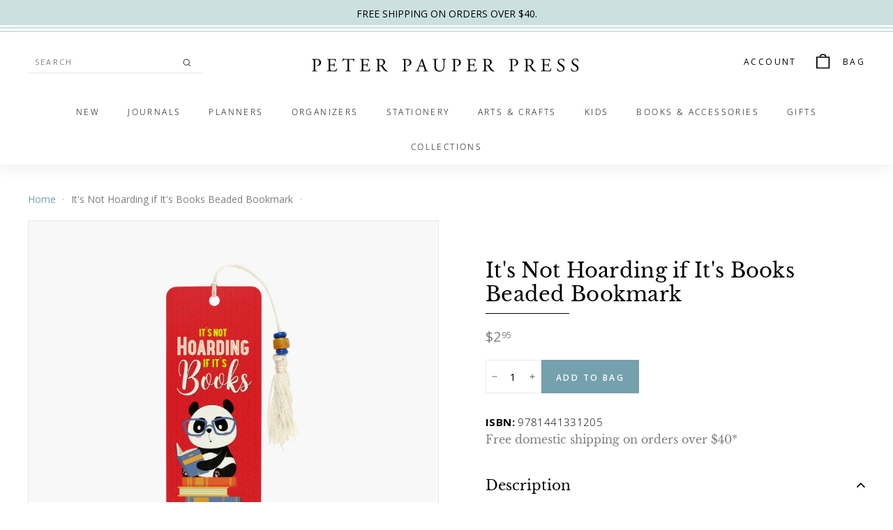

--- FILE ---
content_type: text/html; charset=utf-8
request_url: https://www.peterpauper.com/products/it-039-s-not-hoarding-beaded-bookmark
body_size: 30249
content:
<!doctype html>
<html class="no-js" lang="en" dir="ltr">
<head>
  <meta charset="utf-8">
  <meta http-equiv="X-UA-Compatible" content="IE=edge,chrome=1">
  <meta name="viewport" content="width=device-width,initial-scale=1">
  <meta name="theme-color" content="#75a0ae">
  <link rel="canonical" href="https://www.peterpauper.com/products/it-039-s-not-hoarding-beaded-bookmark">
  <link rel="preload" as="style" href="//www.peterpauper.com/cdn/shop/t/10/assets/theme.css?v=92484754290349632081766134909">
  <link rel="preload" as="script" href="//www.peterpauper.com/cdn/shop/t/10/assets/theme.min.js?v=16155855099866175591761292091">
  <link rel="preconnect" href="https://cdn.shopify.com">
  <link rel="preconnect" href="https://fonts.shopifycdn.com">
  <link rel="dns-prefetch" href="https://productreviews.shopifycdn.com">
  <link rel="dns-prefetch" href="https://ajax.googleapis.com">
  <link rel="dns-prefetch" href="https://maps.googleapis.com">
  <link rel="dns-prefetch" href="https://maps.gstatic.com">

  <link rel="preload" as="script" href="//www.peterpauper.com/cdn/shop/t/10/assets/kubix.js?v=61485709884488850861761292091">

  <link rel="stylesheet" href="//www.peterpauper.com/cdn/shop/t/10/assets/kubix.css?v=148628039537026523641761292091"><link rel="shortcut icon" href="//www.peterpauper.com/cdn/shop/files/PP_Favicon_32x32.png?v=1635336239" type="image/png" /><title>It&#39;s Not Hoarding if It&#39;s Books Beaded Bookmark
&ndash; Peter Pauper Press
</title>
<meta name="description" content="&#39;&#39;It&#39;s not hoarding if it&#39;s books.&#39;&#39; A cute panda perches on its accumulation of books. Design is enhanced with eye-catching gloss highlights. Attached: A silky off-white tassel with 3 accent beads: 1 caramel-colored bead and 2 blue beads. Bookmark is printed on sturdy, smooth-finish coated card stock. A bonus on the b"><meta property="og:site_name" content="Peter Pauper Press">
  <meta property="og:url" content="https://www.peterpauper.com/products/it-039-s-not-hoarding-beaded-bookmark">
  <meta property="og:title" content="It&#39;s Not Hoarding if It&#39;s Books Beaded Bookmark">
  <meta property="og:type" content="product">
  <meta property="og:description" content="&#39;&#39;It&#39;s not hoarding if it&#39;s books.&#39;&#39; A cute panda perches on its accumulation of books. Design is enhanced with eye-catching gloss highlights. Attached: A silky off-white tassel with 3 accent beads: 1 caramel-colored bead and 2 blue beads. Bookmark is printed on sturdy, smooth-finish coated card stock. A bonus on the b"><meta property="og:image" content="http://www.peterpauper.com/cdn/shop/products/9781441331205.png?v=1652124169">
    <meta property="og:image:secure_url" content="https://www.peterpauper.com/cdn/shop/products/9781441331205.png?v=1652124169">
    <meta property="og:image:width" content="1038">
    <meta property="og:image:height" content="2509"><meta name="twitter:site" content="@PeterPauperPres">
  <meta name="twitter:card" content="summary_large_image">
  <meta name="twitter:title" content="It's Not Hoarding if It's Books Beaded Bookmark">
  <meta name="twitter:description" content="&#39;&#39;It&#39;s not hoarding if it&#39;s books.&#39;&#39; A cute panda perches on its accumulation of books. Design is enhanced with eye-catching gloss highlights. Attached: A silky off-white tassel with 3 accent beads: 1 caramel-colored bead and 2 blue beads. Bookmark is printed on sturdy, smooth-finish coated card stock. A bonus on the b">
<style data-shopify>@font-face {
  font-family: "Libre Baskerville";
  font-weight: 400;
  font-style: normal;
  font-display: swap;
  src: url("//www.peterpauper.com/cdn/fonts/libre_baskerville/librebaskerville_n4.2ec9ee517e3ce28d5f1e6c6e75efd8a97e59c189.woff2") format("woff2"),
       url("//www.peterpauper.com/cdn/fonts/libre_baskerville/librebaskerville_n4.323789551b85098885c8eccedfb1bd8f25f56007.woff") format("woff");
}

  @font-face {
  font-family: "Open Sans";
  font-weight: 300;
  font-style: normal;
  font-display: swap;
  src: url("//www.peterpauper.com/cdn/fonts/open_sans/opensans_n3.b10466eda05a6b2d1ef0f6ba490dcecf7588dd78.woff2") format("woff2"),
       url("//www.peterpauper.com/cdn/fonts/open_sans/opensans_n3.056c4b5dddadba7018747bd50fdaa80430e21710.woff") format("woff");
}


  @font-face {
  font-family: "Open Sans";
  font-weight: 600;
  font-style: normal;
  font-display: swap;
  src: url("//www.peterpauper.com/cdn/fonts/open_sans/opensans_n6.15aeff3c913c3fe570c19cdfeed14ce10d09fb08.woff2") format("woff2"),
       url("//www.peterpauper.com/cdn/fonts/open_sans/opensans_n6.14bef14c75f8837a87f70ce22013cb146ee3e9f3.woff") format("woff");
}

  @font-face {
  font-family: "Open Sans";
  font-weight: 300;
  font-style: italic;
  font-display: swap;
  src: url("//www.peterpauper.com/cdn/fonts/open_sans/opensans_i3.853ebda1c5f31329bb2a566ea7797548807a48bf.woff2") format("woff2"),
       url("//www.peterpauper.com/cdn/fonts/open_sans/opensans_i3.3359d7c8c5a869c65cb7df3aa76a8d52237b1b65.woff") format("woff");
}

  @font-face {
  font-family: "Open Sans";
  font-weight: 600;
  font-style: italic;
  font-display: swap;
  src: url("//www.peterpauper.com/cdn/fonts/open_sans/opensans_i6.828bbc1b99433eacd7d50c9f0c1bfe16f27b89a3.woff2") format("woff2"),
       url("//www.peterpauper.com/cdn/fonts/open_sans/opensans_i6.a79e1402e2bbd56b8069014f43ff9c422c30d057.woff") format("woff");
}

</style><link href="//www.peterpauper.com/cdn/shop/t/10/assets/theme.css?v=92484754290349632081766134909" rel="stylesheet" type="text/css" media="all" />
<style data-shopify>:root {
    --typeHeaderPrimary: "Libre Baskerville";
    --typeHeaderFallback: serif;
    --typeHeaderSize: 34px;
    --typeHeaderWeight: 400;
    --typeHeaderLineHeight: 1.2;
    --typeHeaderSpacing: 0.01em;

    --typeBasePrimary:"Open Sans";
    --typeBaseFallback:sans-serif;
    --typeBaseSize: 15px;
    --typeBaseWeight: 300;
    --typeBaseSpacing: 0.025em;
    --typeBaseLineHeight: 1.5;

    --colorSmallImageBg: #ffffff;
    --colorSmallImageBgDark: #f7f7f7;
    --colorLargeImageBg: #e7e7e7;
    --colorLargeImageBgLight: #ffffff;

    --iconWeight: 4px;
    --iconLinecaps: miter;

    
      --buttonRadius: 0px;
      --btnPadding: 11px 20px;
    

    
      --roundness: 0px;
    

    
      --gridThickness: 0px;
    

    --productTileMargin: 10%;
    --collectionTileMargin: 17%;

    --swatchSize: 40px;
  }

  @media screen and (max-width: 768px) {
    :root {
      --typeBaseSize: 13px;

      
        --roundness: 0px;
        --btnPadding: 9px 17px;
      
    }
  }</style><script>
    document.documentElement.className = document.documentElement.className.replace('no-js', 'js');

    window.theme = window.theme || {};
    theme.routes = {
      home: "/",
      collections: "/collections",
      cart: "/cart.js",
      cartPage: "/cart",
      cartAdd: "/cart/add.js",
      cartChange: "/cart/change.js",
      search: "/search"
    };
    theme.strings = {
      soldOut: "Out of Stock",
      unavailable: "Unavailable",
      inStockLabel: "In stock",
      stockLabel: "Only [count] items in stock",
      willNotShipUntil: "Will not ship until [date]",
      willBeInStockAfter: "Will be in stock after [date]",
      waitingForStock: "Inventory on the way",
      savePrice: "Save [saved_amount]",
      cartEmpty: "Your bag is currently empty.",
      cartTermsConfirmation: "You must agree with the terms and conditions of sales to check out",
      searchCollections: "Collections:",
      searchPages: "Pages:",
      searchArticles: "Articles:"
    };
    theme.settings = {
      dynamicVariantsEnable: true,
      dynamicVariantType: "button",
      cartType: "dropdown",
      isCustomerTemplate: false,
      moneyFormat: "${{amount}}",
      saveType: "dollar",
      recentlyViewedEnabled: false,
      productImageSize: "square",
      productImageCover: false,
      predictiveSearch: true,
      predictiveSearchType: "product,article,page,collection",
      inventoryThreshold: 10,
      superScriptSetting: true,
      superScriptPrice: true,
      quickView: true,
      quickAdd: false,
      themeName: 'Expanse',
      themeVersion: "1.0.5"
    };
  </script>

  <script>window.performance && window.performance.mark && window.performance.mark('shopify.content_for_header.start');</script><meta name="google-site-verification" content="NcIKa3lQZ07ASowbvQ7HoqixgIOPHZmRT_XdK3-vSj8">
<meta id="shopify-digital-wallet" name="shopify-digital-wallet" content="/57950929056/digital_wallets/dialog">
<meta name="shopify-checkout-api-token" content="cda85e1c5448d1a3a7641b3ad9f6791a">
<meta id="in-context-paypal-metadata" data-shop-id="57950929056" data-venmo-supported="false" data-environment="production" data-locale="en_US" data-paypal-v4="true" data-currency="USD">
<link rel="alternate" hreflang="x-default" href="https://www.peterpauper.com/products/it-039-s-not-hoarding-beaded-bookmark">
<link rel="alternate" hreflang="en-CA" href="https://www.peterpauper.com/en-ca/products/it-039-s-not-hoarding-beaded-bookmark">
<link rel="alternate" hreflang="en-US" href="https://www.peterpauper.com/products/it-039-s-not-hoarding-beaded-bookmark">
<link rel="alternate" type="application/json+oembed" href="https://www.peterpauper.com/products/it-039-s-not-hoarding-beaded-bookmark.oembed">
<script async="async" src="/checkouts/internal/preloads.js?locale=en-US"></script>
<link rel="preconnect" href="https://shop.app" crossorigin="anonymous">
<script async="async" src="https://shop.app/checkouts/internal/preloads.js?locale=en-US&shop_id=57950929056" crossorigin="anonymous"></script>
<script id="apple-pay-shop-capabilities" type="application/json">{"shopId":57950929056,"countryCode":"US","currencyCode":"USD","merchantCapabilities":["supports3DS"],"merchantId":"gid:\/\/shopify\/Shop\/57950929056","merchantName":"Peter Pauper Press","requiredBillingContactFields":["postalAddress","email","phone"],"requiredShippingContactFields":["postalAddress","email","phone"],"shippingType":"shipping","supportedNetworks":["visa","masterCard","amex","discover","elo","jcb"],"total":{"type":"pending","label":"Peter Pauper Press","amount":"1.00"},"shopifyPaymentsEnabled":true,"supportsSubscriptions":true}</script>
<script id="shopify-features" type="application/json">{"accessToken":"cda85e1c5448d1a3a7641b3ad9f6791a","betas":["rich-media-storefront-analytics"],"domain":"www.peterpauper.com","predictiveSearch":true,"shopId":57950929056,"locale":"en"}</script>
<script>var Shopify = Shopify || {};
Shopify.shop = "peter-pauper.myshopify.com";
Shopify.locale = "en";
Shopify.currency = {"active":"USD","rate":"1.0"};
Shopify.country = "US";
Shopify.theme = {"name":"Peter Pauper [Production] - Christmas Gift Guide","id":145496015008,"schema_name":"Expanse","schema_version":"1.0.5","theme_store_id":902,"role":"main"};
Shopify.theme.handle = "null";
Shopify.theme.style = {"id":null,"handle":null};
Shopify.cdnHost = "www.peterpauper.com/cdn";
Shopify.routes = Shopify.routes || {};
Shopify.routes.root = "/";</script>
<script type="module">!function(o){(o.Shopify=o.Shopify||{}).modules=!0}(window);</script>
<script>!function(o){function n(){var o=[];function n(){o.push(Array.prototype.slice.apply(arguments))}return n.q=o,n}var t=o.Shopify=o.Shopify||{};t.loadFeatures=n(),t.autoloadFeatures=n()}(window);</script>
<script>
  window.ShopifyPay = window.ShopifyPay || {};
  window.ShopifyPay.apiHost = "shop.app\/pay";
  window.ShopifyPay.redirectState = null;
</script>
<script id="shop-js-analytics" type="application/json">{"pageType":"product"}</script>
<script defer="defer" async type="module" src="//www.peterpauper.com/cdn/shopifycloud/shop-js/modules/v2/client.init-shop-cart-sync_IZsNAliE.en.esm.js"></script>
<script defer="defer" async type="module" src="//www.peterpauper.com/cdn/shopifycloud/shop-js/modules/v2/chunk.common_0OUaOowp.esm.js"></script>
<script type="module">
  await import("//www.peterpauper.com/cdn/shopifycloud/shop-js/modules/v2/client.init-shop-cart-sync_IZsNAliE.en.esm.js");
await import("//www.peterpauper.com/cdn/shopifycloud/shop-js/modules/v2/chunk.common_0OUaOowp.esm.js");

  window.Shopify.SignInWithShop?.initShopCartSync?.({"fedCMEnabled":true,"windoidEnabled":true});

</script>
<script>
  window.Shopify = window.Shopify || {};
  if (!window.Shopify.featureAssets) window.Shopify.featureAssets = {};
  window.Shopify.featureAssets['shop-js'] = {"shop-cart-sync":["modules/v2/client.shop-cart-sync_DLOhI_0X.en.esm.js","modules/v2/chunk.common_0OUaOowp.esm.js"],"init-fed-cm":["modules/v2/client.init-fed-cm_C6YtU0w6.en.esm.js","modules/v2/chunk.common_0OUaOowp.esm.js"],"shop-button":["modules/v2/client.shop-button_BCMx7GTG.en.esm.js","modules/v2/chunk.common_0OUaOowp.esm.js"],"shop-cash-offers":["modules/v2/client.shop-cash-offers_BT26qb5j.en.esm.js","modules/v2/chunk.common_0OUaOowp.esm.js","modules/v2/chunk.modal_CGo_dVj3.esm.js"],"init-windoid":["modules/v2/client.init-windoid_B9PkRMql.en.esm.js","modules/v2/chunk.common_0OUaOowp.esm.js"],"init-shop-email-lookup-coordinator":["modules/v2/client.init-shop-email-lookup-coordinator_DZkqjsbU.en.esm.js","modules/v2/chunk.common_0OUaOowp.esm.js"],"shop-toast-manager":["modules/v2/client.shop-toast-manager_Di2EnuM7.en.esm.js","modules/v2/chunk.common_0OUaOowp.esm.js"],"shop-login-button":["modules/v2/client.shop-login-button_BtqW_SIO.en.esm.js","modules/v2/chunk.common_0OUaOowp.esm.js","modules/v2/chunk.modal_CGo_dVj3.esm.js"],"avatar":["modules/v2/client.avatar_BTnouDA3.en.esm.js"],"pay-button":["modules/v2/client.pay-button_CWa-C9R1.en.esm.js","modules/v2/chunk.common_0OUaOowp.esm.js"],"init-shop-cart-sync":["modules/v2/client.init-shop-cart-sync_IZsNAliE.en.esm.js","modules/v2/chunk.common_0OUaOowp.esm.js"],"init-customer-accounts":["modules/v2/client.init-customer-accounts_DenGwJTU.en.esm.js","modules/v2/client.shop-login-button_BtqW_SIO.en.esm.js","modules/v2/chunk.common_0OUaOowp.esm.js","modules/v2/chunk.modal_CGo_dVj3.esm.js"],"init-shop-for-new-customer-accounts":["modules/v2/client.init-shop-for-new-customer-accounts_JdHXxpS9.en.esm.js","modules/v2/client.shop-login-button_BtqW_SIO.en.esm.js","modules/v2/chunk.common_0OUaOowp.esm.js","modules/v2/chunk.modal_CGo_dVj3.esm.js"],"init-customer-accounts-sign-up":["modules/v2/client.init-customer-accounts-sign-up_D6__K_p8.en.esm.js","modules/v2/client.shop-login-button_BtqW_SIO.en.esm.js","modules/v2/chunk.common_0OUaOowp.esm.js","modules/v2/chunk.modal_CGo_dVj3.esm.js"],"checkout-modal":["modules/v2/client.checkout-modal_C_ZQDY6s.en.esm.js","modules/v2/chunk.common_0OUaOowp.esm.js","modules/v2/chunk.modal_CGo_dVj3.esm.js"],"shop-follow-button":["modules/v2/client.shop-follow-button_XetIsj8l.en.esm.js","modules/v2/chunk.common_0OUaOowp.esm.js","modules/v2/chunk.modal_CGo_dVj3.esm.js"],"lead-capture":["modules/v2/client.lead-capture_DvA72MRN.en.esm.js","modules/v2/chunk.common_0OUaOowp.esm.js","modules/v2/chunk.modal_CGo_dVj3.esm.js"],"shop-login":["modules/v2/client.shop-login_ClXNxyh6.en.esm.js","modules/v2/chunk.common_0OUaOowp.esm.js","modules/v2/chunk.modal_CGo_dVj3.esm.js"],"payment-terms":["modules/v2/client.payment-terms_CNlwjfZz.en.esm.js","modules/v2/chunk.common_0OUaOowp.esm.js","modules/v2/chunk.modal_CGo_dVj3.esm.js"]};
</script>
<script>(function() {
  var isLoaded = false;
  function asyncLoad() {
    if (isLoaded) return;
    isLoaded = true;
    var urls = ["\/\/app.backinstock.org\/widget\/50794_1675166582.js?category=bis\u0026v=6\u0026shop=peter-pauper.myshopify.com","https:\/\/cdn.nfcube.com\/instafeed-35123b98bf0f5d47eaffe91d3139c130.js?shop=peter-pauper.myshopify.com"];
    for (var i = 0; i < urls.length; i++) {
      var s = document.createElement('script');
      s.type = 'text/javascript';
      s.async = true;
      s.src = urls[i];
      var x = document.getElementsByTagName('script')[0];
      x.parentNode.insertBefore(s, x);
    }
  };
  if(window.attachEvent) {
    window.attachEvent('onload', asyncLoad);
  } else {
    window.addEventListener('load', asyncLoad, false);
  }
})();</script>
<script id="__st">var __st={"a":57950929056,"offset":-18000,"reqid":"7d86e97b-4e99-4c84-b45c-f130e9fb1cfa-1768408645","pageurl":"www.peterpauper.com\/products\/it-039-s-not-hoarding-beaded-bookmark","u":"51953f30ac23","p":"product","rtyp":"product","rid":7119007711392};</script>
<script>window.ShopifyPaypalV4VisibilityTracking = true;</script>
<script id="captcha-bootstrap">!function(){'use strict';const t='contact',e='account',n='new_comment',o=[[t,t],['blogs',n],['comments',n],[t,'customer']],c=[[e,'customer_login'],[e,'guest_login'],[e,'recover_customer_password'],[e,'create_customer']],r=t=>t.map((([t,e])=>`form[action*='/${t}']:not([data-nocaptcha='true']) input[name='form_type'][value='${e}']`)).join(','),a=t=>()=>t?[...document.querySelectorAll(t)].map((t=>t.form)):[];function s(){const t=[...o],e=r(t);return a(e)}const i='password',u='form_key',d=['recaptcha-v3-token','g-recaptcha-response','h-captcha-response',i],f=()=>{try{return window.sessionStorage}catch{return}},m='__shopify_v',_=t=>t.elements[u];function p(t,e,n=!1){try{const o=window.sessionStorage,c=JSON.parse(o.getItem(e)),{data:r}=function(t){const{data:e,action:n}=t;return t[m]||n?{data:e,action:n}:{data:t,action:n}}(c);for(const[e,n]of Object.entries(r))t.elements[e]&&(t.elements[e].value=n);n&&o.removeItem(e)}catch(o){console.error('form repopulation failed',{error:o})}}const l='form_type',E='cptcha';function T(t){t.dataset[E]=!0}const w=window,h=w.document,L='Shopify',v='ce_forms',y='captcha';let A=!1;((t,e)=>{const n=(g='f06e6c50-85a8-45c8-87d0-21a2b65856fe',I='https://cdn.shopify.com/shopifycloud/storefront-forms-hcaptcha/ce_storefront_forms_captcha_hcaptcha.v1.5.2.iife.js',D={infoText:'Protected by hCaptcha',privacyText:'Privacy',termsText:'Terms'},(t,e,n)=>{const o=w[L][v],c=o.bindForm;if(c)return c(t,g,e,D).then(n);var r;o.q.push([[t,g,e,D],n]),r=I,A||(h.body.append(Object.assign(h.createElement('script'),{id:'captcha-provider',async:!0,src:r})),A=!0)});var g,I,D;w[L]=w[L]||{},w[L][v]=w[L][v]||{},w[L][v].q=[],w[L][y]=w[L][y]||{},w[L][y].protect=function(t,e){n(t,void 0,e),T(t)},Object.freeze(w[L][y]),function(t,e,n,w,h,L){const[v,y,A,g]=function(t,e,n){const i=e?o:[],u=t?c:[],d=[...i,...u],f=r(d),m=r(i),_=r(d.filter((([t,e])=>n.includes(e))));return[a(f),a(m),a(_),s()]}(w,h,L),I=t=>{const e=t.target;return e instanceof HTMLFormElement?e:e&&e.form},D=t=>v().includes(t);t.addEventListener('submit',(t=>{const e=I(t);if(!e)return;const n=D(e)&&!e.dataset.hcaptchaBound&&!e.dataset.recaptchaBound,o=_(e),c=g().includes(e)&&(!o||!o.value);(n||c)&&t.preventDefault(),c&&!n&&(function(t){try{if(!f())return;!function(t){const e=f();if(!e)return;const n=_(t);if(!n)return;const o=n.value;o&&e.removeItem(o)}(t);const e=Array.from(Array(32),(()=>Math.random().toString(36)[2])).join('');!function(t,e){_(t)||t.append(Object.assign(document.createElement('input'),{type:'hidden',name:u})),t.elements[u].value=e}(t,e),function(t,e){const n=f();if(!n)return;const o=[...t.querySelectorAll(`input[type='${i}']`)].map((({name:t})=>t)),c=[...d,...o],r={};for(const[a,s]of new FormData(t).entries())c.includes(a)||(r[a]=s);n.setItem(e,JSON.stringify({[m]:1,action:t.action,data:r}))}(t,e)}catch(e){console.error('failed to persist form',e)}}(e),e.submit())}));const S=(t,e)=>{t&&!t.dataset[E]&&(n(t,e.some((e=>e===t))),T(t))};for(const o of['focusin','change'])t.addEventListener(o,(t=>{const e=I(t);D(e)&&S(e,y())}));const B=e.get('form_key'),M=e.get(l),P=B&&M;t.addEventListener('DOMContentLoaded',(()=>{const t=y();if(P)for(const e of t)e.elements[l].value===M&&p(e,B);[...new Set([...A(),...v().filter((t=>'true'===t.dataset.shopifyCaptcha))])].forEach((e=>S(e,t)))}))}(h,new URLSearchParams(w.location.search),n,t,e,['guest_login'])})(!0,!0)}();</script>
<script integrity="sha256-4kQ18oKyAcykRKYeNunJcIwy7WH5gtpwJnB7kiuLZ1E=" data-source-attribution="shopify.loadfeatures" defer="defer" src="//www.peterpauper.com/cdn/shopifycloud/storefront/assets/storefront/load_feature-a0a9edcb.js" crossorigin="anonymous"></script>
<script crossorigin="anonymous" defer="defer" src="//www.peterpauper.com/cdn/shopifycloud/storefront/assets/shopify_pay/storefront-65b4c6d7.js?v=20250812"></script>
<script data-source-attribution="shopify.dynamic_checkout.dynamic.init">var Shopify=Shopify||{};Shopify.PaymentButton=Shopify.PaymentButton||{isStorefrontPortableWallets:!0,init:function(){window.Shopify.PaymentButton.init=function(){};var t=document.createElement("script");t.src="https://www.peterpauper.com/cdn/shopifycloud/portable-wallets/latest/portable-wallets.en.js",t.type="module",document.head.appendChild(t)}};
</script>
<script data-source-attribution="shopify.dynamic_checkout.buyer_consent">
  function portableWalletsHideBuyerConsent(e){var t=document.getElementById("shopify-buyer-consent"),n=document.getElementById("shopify-subscription-policy-button");t&&n&&(t.classList.add("hidden"),t.setAttribute("aria-hidden","true"),n.removeEventListener("click",e))}function portableWalletsShowBuyerConsent(e){var t=document.getElementById("shopify-buyer-consent"),n=document.getElementById("shopify-subscription-policy-button");t&&n&&(t.classList.remove("hidden"),t.removeAttribute("aria-hidden"),n.addEventListener("click",e))}window.Shopify?.PaymentButton&&(window.Shopify.PaymentButton.hideBuyerConsent=portableWalletsHideBuyerConsent,window.Shopify.PaymentButton.showBuyerConsent=portableWalletsShowBuyerConsent);
</script>
<script data-source-attribution="shopify.dynamic_checkout.cart.bootstrap">document.addEventListener("DOMContentLoaded",(function(){function t(){return document.querySelector("shopify-accelerated-checkout-cart, shopify-accelerated-checkout")}if(t())Shopify.PaymentButton.init();else{new MutationObserver((function(e,n){t()&&(Shopify.PaymentButton.init(),n.disconnect())})).observe(document.body,{childList:!0,subtree:!0})}}));
</script>
<link id="shopify-accelerated-checkout-styles" rel="stylesheet" media="screen" href="https://www.peterpauper.com/cdn/shopifycloud/portable-wallets/latest/accelerated-checkout-backwards-compat.css" crossorigin="anonymous">
<style id="shopify-accelerated-checkout-cart">
        #shopify-buyer-consent {
  margin-top: 1em;
  display: inline-block;
  width: 100%;
}

#shopify-buyer-consent.hidden {
  display: none;
}

#shopify-subscription-policy-button {
  background: none;
  border: none;
  padding: 0;
  text-decoration: underline;
  font-size: inherit;
  cursor: pointer;
}

#shopify-subscription-policy-button::before {
  box-shadow: none;
}

      </style>

<script>window.performance && window.performance.mark && window.performance.mark('shopify.content_for_header.end');</script>

  <script src="//www.peterpauper.com/cdn/shop/t/10/assets/vendor-scripts-v0.js" defer="defer"></script>
  <script src="//www.peterpauper.com/cdn/shop/t/10/assets/theme.min.js?v=16155855099866175591761292091" defer="defer"></script><!-- BEGIN app block: shopify://apps/stape-conversion-tracking/blocks/gtm/7e13c847-7971-409d-8fe0-29ec14d5f048 --><script>
  window.lsData = {};
  window.dataLayer = window.dataLayer || [];
  window.addEventListener("message", (event) => {
    if (event.data?.event) {
      window.dataLayer.push(event.data);
    }
  });
  window.dataShopStape = {
    shop: "www.peterpauper.com",
    shopId: "57950929056",
  }
</script>

<!-- END app block --><!-- BEGIN app block: shopify://apps/microsoft-clarity/blocks/brandAgents_js/31c3d126-8116-4b4a-8ba1-baeda7c4aeea -->





<!-- END app block --><!-- BEGIN app block: shopify://apps/klaviyo-email-marketing-sms/blocks/klaviyo-onsite-embed/2632fe16-c075-4321-a88b-50b567f42507 -->












  <script async src="https://static.klaviyo.com/onsite/js/VFBDKg/klaviyo.js?company_id=VFBDKg"></script>
  <script>!function(){if(!window.klaviyo){window._klOnsite=window._klOnsite||[];try{window.klaviyo=new Proxy({},{get:function(n,i){return"push"===i?function(){var n;(n=window._klOnsite).push.apply(n,arguments)}:function(){for(var n=arguments.length,o=new Array(n),w=0;w<n;w++)o[w]=arguments[w];var t="function"==typeof o[o.length-1]?o.pop():void 0,e=new Promise((function(n){window._klOnsite.push([i].concat(o,[function(i){t&&t(i),n(i)}]))}));return e}}})}catch(n){window.klaviyo=window.klaviyo||[],window.klaviyo.push=function(){var n;(n=window._klOnsite).push.apply(n,arguments)}}}}();</script>

  
    <script id="viewed_product">
      if (item == null) {
        var _learnq = _learnq || [];

        var MetafieldReviews = null
        var MetafieldYotpoRating = null
        var MetafieldYotpoCount = null
        var MetafieldLooxRating = null
        var MetafieldLooxCount = null
        var okendoProduct = null
        var okendoProductReviewCount = null
        var okendoProductReviewAverageValue = null
        try {
          // The following fields are used for Customer Hub recently viewed in order to add reviews.
          // This information is not part of __kla_viewed. Instead, it is part of __kla_viewed_reviewed_items
          MetafieldReviews = {};
          MetafieldYotpoRating = null
          MetafieldYotpoCount = null
          MetafieldLooxRating = null
          MetafieldLooxCount = null

          okendoProduct = null
          // If the okendo metafield is not legacy, it will error, which then requires the new json formatted data
          if (okendoProduct && 'error' in okendoProduct) {
            okendoProduct = null
          }
          okendoProductReviewCount = okendoProduct ? okendoProduct.reviewCount : null
          okendoProductReviewAverageValue = okendoProduct ? okendoProduct.reviewAverageValue : null
        } catch (error) {
          console.error('Error in Klaviyo onsite reviews tracking:', error);
        }

        var item = {
          Name: "It's Not Hoarding if It's Books Beaded Bookmark",
          ProductID: 7119007711392,
          Categories: ["Beaded Bookmarks","Bookmarks","Books \u0026 Accessories","Under $10"],
          ImageURL: "https://www.peterpauper.com/cdn/shop/products/9781441331205_grande.png?v=1652124169",
          URL: "https://www.peterpauper.com/products/it-039-s-not-hoarding-beaded-bookmark",
          Brand: "Peter Pauper Press",
          Price: "$2.95",
          Value: "2.95",
          CompareAtPrice: "$2.95"
        };
        _learnq.push(['track', 'Viewed Product', item]);
        _learnq.push(['trackViewedItem', {
          Title: item.Name,
          ItemId: item.ProductID,
          Categories: item.Categories,
          ImageUrl: item.ImageURL,
          Url: item.URL,
          Metadata: {
            Brand: item.Brand,
            Price: item.Price,
            Value: item.Value,
            CompareAtPrice: item.CompareAtPrice
          },
          metafields:{
            reviews: MetafieldReviews,
            yotpo:{
              rating: MetafieldYotpoRating,
              count: MetafieldYotpoCount,
            },
            loox:{
              rating: MetafieldLooxRating,
              count: MetafieldLooxCount,
            },
            okendo: {
              rating: okendoProductReviewAverageValue,
              count: okendoProductReviewCount,
            }
          }
        }]);
      }
    </script>
  




  <script>
    window.klaviyoReviewsProductDesignMode = false
  </script>







<!-- END app block --><!-- BEGIN app block: shopify://apps/microsoft-clarity/blocks/clarity_js/31c3d126-8116-4b4a-8ba1-baeda7c4aeea -->
<script type="text/javascript">
  (function (c, l, a, r, i, t, y) {
    c[a] = c[a] || function () { (c[a].q = c[a].q || []).push(arguments); };
    t = l.createElement(r); t.async = 1; t.src = "https://www.clarity.ms/tag/" + i + "?ref=shopify";
    y = l.getElementsByTagName(r)[0]; y.parentNode.insertBefore(t, y);

    c.Shopify.loadFeatures([{ name: "consent-tracking-api", version: "0.1" }], error => {
      if (error) {
        console.error("Error loading Shopify features:", error);
        return;
      }

      c[a]('consentv2', {
        ad_Storage: c.Shopify.customerPrivacy.marketingAllowed() ? "granted" : "denied",
        analytics_Storage: c.Shopify.customerPrivacy.analyticsProcessingAllowed() ? "granted" : "denied",
      });
    });

    l.addEventListener("visitorConsentCollected", function (e) {
      c[a]('consentv2', {
        ad_Storage: e.detail.marketingAllowed ? "granted" : "denied",
        analytics_Storage: e.detail.analyticsAllowed ? "granted" : "denied",
      });
    });
  })(window, document, "clarity", "script", "ukalpcj8pp");
</script>



<!-- END app block --><script src="https://cdn.shopify.com/extensions/019b8ed3-90b4-7b95-8e01-aa6b35f1be2e/stape-remix-29/assets/widget.js" type="text/javascript" defer="defer"></script>
<link href="https://monorail-edge.shopifysvc.com" rel="dns-prefetch">
<script>(function(){if ("sendBeacon" in navigator && "performance" in window) {try {var session_token_from_headers = performance.getEntriesByType('navigation')[0].serverTiming.find(x => x.name == '_s').description;} catch {var session_token_from_headers = undefined;}var session_cookie_matches = document.cookie.match(/_shopify_s=([^;]*)/);var session_token_from_cookie = session_cookie_matches && session_cookie_matches.length === 2 ? session_cookie_matches[1] : "";var session_token = session_token_from_headers || session_token_from_cookie || "";function handle_abandonment_event(e) {var entries = performance.getEntries().filter(function(entry) {return /monorail-edge.shopifysvc.com/.test(entry.name);});if (!window.abandonment_tracked && entries.length === 0) {window.abandonment_tracked = true;var currentMs = Date.now();var navigation_start = performance.timing.navigationStart;var payload = {shop_id: 57950929056,url: window.location.href,navigation_start,duration: currentMs - navigation_start,session_token,page_type: "product"};window.navigator.sendBeacon("https://monorail-edge.shopifysvc.com/v1/produce", JSON.stringify({schema_id: "online_store_buyer_site_abandonment/1.1",payload: payload,metadata: {event_created_at_ms: currentMs,event_sent_at_ms: currentMs}}));}}window.addEventListener('pagehide', handle_abandonment_event);}}());</script>
<script id="web-pixels-manager-setup">(function e(e,d,r,n,o){if(void 0===o&&(o={}),!Boolean(null===(a=null===(i=window.Shopify)||void 0===i?void 0:i.analytics)||void 0===a?void 0:a.replayQueue)){var i,a;window.Shopify=window.Shopify||{};var t=window.Shopify;t.analytics=t.analytics||{};var s=t.analytics;s.replayQueue=[],s.publish=function(e,d,r){return s.replayQueue.push([e,d,r]),!0};try{self.performance.mark("wpm:start")}catch(e){}var l=function(){var e={modern:/Edge?\/(1{2}[4-9]|1[2-9]\d|[2-9]\d{2}|\d{4,})\.\d+(\.\d+|)|Firefox\/(1{2}[4-9]|1[2-9]\d|[2-9]\d{2}|\d{4,})\.\d+(\.\d+|)|Chrom(ium|e)\/(9{2}|\d{3,})\.\d+(\.\d+|)|(Maci|X1{2}).+ Version\/(15\.\d+|(1[6-9]|[2-9]\d|\d{3,})\.\d+)([,.]\d+|)( \(\w+\)|)( Mobile\/\w+|) Safari\/|Chrome.+OPR\/(9{2}|\d{3,})\.\d+\.\d+|(CPU[ +]OS|iPhone[ +]OS|CPU[ +]iPhone|CPU IPhone OS|CPU iPad OS)[ +]+(15[._]\d+|(1[6-9]|[2-9]\d|\d{3,})[._]\d+)([._]\d+|)|Android:?[ /-](13[3-9]|1[4-9]\d|[2-9]\d{2}|\d{4,})(\.\d+|)(\.\d+|)|Android.+Firefox\/(13[5-9]|1[4-9]\d|[2-9]\d{2}|\d{4,})\.\d+(\.\d+|)|Android.+Chrom(ium|e)\/(13[3-9]|1[4-9]\d|[2-9]\d{2}|\d{4,})\.\d+(\.\d+|)|SamsungBrowser\/([2-9]\d|\d{3,})\.\d+/,legacy:/Edge?\/(1[6-9]|[2-9]\d|\d{3,})\.\d+(\.\d+|)|Firefox\/(5[4-9]|[6-9]\d|\d{3,})\.\d+(\.\d+|)|Chrom(ium|e)\/(5[1-9]|[6-9]\d|\d{3,})\.\d+(\.\d+|)([\d.]+$|.*Safari\/(?![\d.]+ Edge\/[\d.]+$))|(Maci|X1{2}).+ Version\/(10\.\d+|(1[1-9]|[2-9]\d|\d{3,})\.\d+)([,.]\d+|)( \(\w+\)|)( Mobile\/\w+|) Safari\/|Chrome.+OPR\/(3[89]|[4-9]\d|\d{3,})\.\d+\.\d+|(CPU[ +]OS|iPhone[ +]OS|CPU[ +]iPhone|CPU IPhone OS|CPU iPad OS)[ +]+(10[._]\d+|(1[1-9]|[2-9]\d|\d{3,})[._]\d+)([._]\d+|)|Android:?[ /-](13[3-9]|1[4-9]\d|[2-9]\d{2}|\d{4,})(\.\d+|)(\.\d+|)|Mobile Safari.+OPR\/([89]\d|\d{3,})\.\d+\.\d+|Android.+Firefox\/(13[5-9]|1[4-9]\d|[2-9]\d{2}|\d{4,})\.\d+(\.\d+|)|Android.+Chrom(ium|e)\/(13[3-9]|1[4-9]\d|[2-9]\d{2}|\d{4,})\.\d+(\.\d+|)|Android.+(UC? ?Browser|UCWEB|U3)[ /]?(15\.([5-9]|\d{2,})|(1[6-9]|[2-9]\d|\d{3,})\.\d+)\.\d+|SamsungBrowser\/(5\.\d+|([6-9]|\d{2,})\.\d+)|Android.+MQ{2}Browser\/(14(\.(9|\d{2,})|)|(1[5-9]|[2-9]\d|\d{3,})(\.\d+|))(\.\d+|)|K[Aa][Ii]OS\/(3\.\d+|([4-9]|\d{2,})\.\d+)(\.\d+|)/},d=e.modern,r=e.legacy,n=navigator.userAgent;return n.match(d)?"modern":n.match(r)?"legacy":"unknown"}(),u="modern"===l?"modern":"legacy",c=(null!=n?n:{modern:"",legacy:""})[u],f=function(e){return[e.baseUrl,"/wpm","/b",e.hashVersion,"modern"===e.buildTarget?"m":"l",".js"].join("")}({baseUrl:d,hashVersion:r,buildTarget:u}),m=function(e){var d=e.version,r=e.bundleTarget,n=e.surface,o=e.pageUrl,i=e.monorailEndpoint;return{emit:function(e){var a=e.status,t=e.errorMsg,s=(new Date).getTime(),l=JSON.stringify({metadata:{event_sent_at_ms:s},events:[{schema_id:"web_pixels_manager_load/3.1",payload:{version:d,bundle_target:r,page_url:o,status:a,surface:n,error_msg:t},metadata:{event_created_at_ms:s}}]});if(!i)return console&&console.warn&&console.warn("[Web Pixels Manager] No Monorail endpoint provided, skipping logging."),!1;try{return self.navigator.sendBeacon.bind(self.navigator)(i,l)}catch(e){}var u=new XMLHttpRequest;try{return u.open("POST",i,!0),u.setRequestHeader("Content-Type","text/plain"),u.send(l),!0}catch(e){return console&&console.warn&&console.warn("[Web Pixels Manager] Got an unhandled error while logging to Monorail."),!1}}}}({version:r,bundleTarget:l,surface:e.surface,pageUrl:self.location.href,monorailEndpoint:e.monorailEndpoint});try{o.browserTarget=l,function(e){var d=e.src,r=e.async,n=void 0===r||r,o=e.onload,i=e.onerror,a=e.sri,t=e.scriptDataAttributes,s=void 0===t?{}:t,l=document.createElement("script"),u=document.querySelector("head"),c=document.querySelector("body");if(l.async=n,l.src=d,a&&(l.integrity=a,l.crossOrigin="anonymous"),s)for(var f in s)if(Object.prototype.hasOwnProperty.call(s,f))try{l.dataset[f]=s[f]}catch(e){}if(o&&l.addEventListener("load",o),i&&l.addEventListener("error",i),u)u.appendChild(l);else{if(!c)throw new Error("Did not find a head or body element to append the script");c.appendChild(l)}}({src:f,async:!0,onload:function(){if(!function(){var e,d;return Boolean(null===(d=null===(e=window.Shopify)||void 0===e?void 0:e.analytics)||void 0===d?void 0:d.initialized)}()){var d=window.webPixelsManager.init(e)||void 0;if(d){var r=window.Shopify.analytics;r.replayQueue.forEach((function(e){var r=e[0],n=e[1],o=e[2];d.publishCustomEvent(r,n,o)})),r.replayQueue=[],r.publish=d.publishCustomEvent,r.visitor=d.visitor,r.initialized=!0}}},onerror:function(){return m.emit({status:"failed",errorMsg:"".concat(f," has failed to load")})},sri:function(e){var d=/^sha384-[A-Za-z0-9+/=]+$/;return"string"==typeof e&&d.test(e)}(c)?c:"",scriptDataAttributes:o}),m.emit({status:"loading"})}catch(e){m.emit({status:"failed",errorMsg:(null==e?void 0:e.message)||"Unknown error"})}}})({shopId: 57950929056,storefrontBaseUrl: "https://www.peterpauper.com",extensionsBaseUrl: "https://extensions.shopifycdn.com/cdn/shopifycloud/web-pixels-manager",monorailEndpoint: "https://monorail-edge.shopifysvc.com/unstable/produce_batch",surface: "storefront-renderer",enabledBetaFlags: ["2dca8a86","a0d5f9d2"],webPixelsConfigList: [{"id":"1720778912","configuration":"{\"projectId\":\"ukalpcj8pp\"}","eventPayloadVersion":"v1","runtimeContext":"STRICT","scriptVersion":"737156edc1fafd4538f270df27821f1c","type":"APP","apiClientId":240074326017,"privacyPurposes":[],"capabilities":["advanced_dom_events"],"dataSharingAdjustments":{"protectedCustomerApprovalScopes":["read_customer_personal_data"]}},{"id":"1554907296","configuration":"{\"accountID\":\"VFBDKg\",\"webPixelConfig\":\"eyJlbmFibGVBZGRlZFRvQ2FydEV2ZW50cyI6IHRydWV9\"}","eventPayloadVersion":"v1","runtimeContext":"STRICT","scriptVersion":"524f6c1ee37bacdca7657a665bdca589","type":"APP","apiClientId":123074,"privacyPurposes":["ANALYTICS","MARKETING"],"dataSharingAdjustments":{"protectedCustomerApprovalScopes":["read_customer_address","read_customer_email","read_customer_name","read_customer_personal_data","read_customer_phone"]}},{"id":"1420099744","configuration":"{\"accountID\":\"57950929056\"}","eventPayloadVersion":"v1","runtimeContext":"STRICT","scriptVersion":"c0a2ceb098b536858278d481fbeefe60","type":"APP","apiClientId":10250649601,"privacyPurposes":[],"dataSharingAdjustments":{"protectedCustomerApprovalScopes":["read_customer_address","read_customer_email","read_customer_name","read_customer_personal_data","read_customer_phone"]}},{"id":"152207520","eventPayloadVersion":"1","runtimeContext":"LAX","scriptVersion":"1","type":"CUSTOM","privacyPurposes":[],"name":"KBX - SST"},{"id":"shopify-app-pixel","configuration":"{}","eventPayloadVersion":"v1","runtimeContext":"STRICT","scriptVersion":"0450","apiClientId":"shopify-pixel","type":"APP","privacyPurposes":["ANALYTICS","MARKETING"]},{"id":"shopify-custom-pixel","eventPayloadVersion":"v1","runtimeContext":"LAX","scriptVersion":"0450","apiClientId":"shopify-pixel","type":"CUSTOM","privacyPurposes":["ANALYTICS","MARKETING"]}],isMerchantRequest: false,initData: {"shop":{"name":"Peter Pauper Press","paymentSettings":{"currencyCode":"USD"},"myshopifyDomain":"peter-pauper.myshopify.com","countryCode":"US","storefrontUrl":"https:\/\/www.peterpauper.com"},"customer":null,"cart":null,"checkout":null,"productVariants":[{"price":{"amount":2.95,"currencyCode":"USD"},"product":{"title":"It's Not Hoarding if It's Books Beaded Bookmark","vendor":"Peter Pauper Press","id":"7119007711392","untranslatedTitle":"It's Not Hoarding if It's Books Beaded Bookmark","url":"\/products\/it-039-s-not-hoarding-beaded-bookmark","type":"Books \u0026 Gifts"},"id":"41316155883680","image":{"src":"\/\/www.peterpauper.com\/cdn\/shop\/products\/9781441331205.png?v=1652124169"},"sku":"331205","title":"Default Title","untranslatedTitle":"Default Title"}],"purchasingCompany":null},},"https://www.peterpauper.com/cdn","7cecd0b6w90c54c6cpe92089d5m57a67346",{"modern":"","legacy":""},{"shopId":"57950929056","storefrontBaseUrl":"https:\/\/www.peterpauper.com","extensionBaseUrl":"https:\/\/extensions.shopifycdn.com\/cdn\/shopifycloud\/web-pixels-manager","surface":"storefront-renderer","enabledBetaFlags":"[\"2dca8a86\", \"a0d5f9d2\"]","isMerchantRequest":"false","hashVersion":"7cecd0b6w90c54c6cpe92089d5m57a67346","publish":"custom","events":"[[\"page_viewed\",{}],[\"product_viewed\",{\"productVariant\":{\"price\":{\"amount\":2.95,\"currencyCode\":\"USD\"},\"product\":{\"title\":\"It's Not Hoarding if It's Books Beaded Bookmark\",\"vendor\":\"Peter Pauper Press\",\"id\":\"7119007711392\",\"untranslatedTitle\":\"It's Not Hoarding if It's Books Beaded Bookmark\",\"url\":\"\/products\/it-039-s-not-hoarding-beaded-bookmark\",\"type\":\"Books \u0026 Gifts\"},\"id\":\"41316155883680\",\"image\":{\"src\":\"\/\/www.peterpauper.com\/cdn\/shop\/products\/9781441331205.png?v=1652124169\"},\"sku\":\"331205\",\"title\":\"Default Title\",\"untranslatedTitle\":\"Default Title\"}}]]"});</script><script>
  window.ShopifyAnalytics = window.ShopifyAnalytics || {};
  window.ShopifyAnalytics.meta = window.ShopifyAnalytics.meta || {};
  window.ShopifyAnalytics.meta.currency = 'USD';
  var meta = {"product":{"id":7119007711392,"gid":"gid:\/\/shopify\/Product\/7119007711392","vendor":"Peter Pauper Press","type":"Books \u0026 Gifts","handle":"it-039-s-not-hoarding-beaded-bookmark","variants":[{"id":41316155883680,"price":295,"name":"It's Not Hoarding if It's Books Beaded Bookmark","public_title":null,"sku":"331205"}],"remote":false},"page":{"pageType":"product","resourceType":"product","resourceId":7119007711392,"requestId":"7d86e97b-4e99-4c84-b45c-f130e9fb1cfa-1768408645"}};
  for (var attr in meta) {
    window.ShopifyAnalytics.meta[attr] = meta[attr];
  }
</script>
<script class="analytics">
  (function () {
    var customDocumentWrite = function(content) {
      var jquery = null;

      if (window.jQuery) {
        jquery = window.jQuery;
      } else if (window.Checkout && window.Checkout.$) {
        jquery = window.Checkout.$;
      }

      if (jquery) {
        jquery('body').append(content);
      }
    };

    var hasLoggedConversion = function(token) {
      if (token) {
        return document.cookie.indexOf('loggedConversion=' + token) !== -1;
      }
      return false;
    }

    var setCookieIfConversion = function(token) {
      if (token) {
        var twoMonthsFromNow = new Date(Date.now());
        twoMonthsFromNow.setMonth(twoMonthsFromNow.getMonth() + 2);

        document.cookie = 'loggedConversion=' + token + '; expires=' + twoMonthsFromNow;
      }
    }

    var trekkie = window.ShopifyAnalytics.lib = window.trekkie = window.trekkie || [];
    if (trekkie.integrations) {
      return;
    }
    trekkie.methods = [
      'identify',
      'page',
      'ready',
      'track',
      'trackForm',
      'trackLink'
    ];
    trekkie.factory = function(method) {
      return function() {
        var args = Array.prototype.slice.call(arguments);
        args.unshift(method);
        trekkie.push(args);
        return trekkie;
      };
    };
    for (var i = 0; i < trekkie.methods.length; i++) {
      var key = trekkie.methods[i];
      trekkie[key] = trekkie.factory(key);
    }
    trekkie.load = function(config) {
      trekkie.config = config || {};
      trekkie.config.initialDocumentCookie = document.cookie;
      var first = document.getElementsByTagName('script')[0];
      var script = document.createElement('script');
      script.type = 'text/javascript';
      script.onerror = function(e) {
        var scriptFallback = document.createElement('script');
        scriptFallback.type = 'text/javascript';
        scriptFallback.onerror = function(error) {
                var Monorail = {
      produce: function produce(monorailDomain, schemaId, payload) {
        var currentMs = new Date().getTime();
        var event = {
          schema_id: schemaId,
          payload: payload,
          metadata: {
            event_created_at_ms: currentMs,
            event_sent_at_ms: currentMs
          }
        };
        return Monorail.sendRequest("https://" + monorailDomain + "/v1/produce", JSON.stringify(event));
      },
      sendRequest: function sendRequest(endpointUrl, payload) {
        // Try the sendBeacon API
        if (window && window.navigator && typeof window.navigator.sendBeacon === 'function' && typeof window.Blob === 'function' && !Monorail.isIos12()) {
          var blobData = new window.Blob([payload], {
            type: 'text/plain'
          });

          if (window.navigator.sendBeacon(endpointUrl, blobData)) {
            return true;
          } // sendBeacon was not successful

        } // XHR beacon

        var xhr = new XMLHttpRequest();

        try {
          xhr.open('POST', endpointUrl);
          xhr.setRequestHeader('Content-Type', 'text/plain');
          xhr.send(payload);
        } catch (e) {
          console.log(e);
        }

        return false;
      },
      isIos12: function isIos12() {
        return window.navigator.userAgent.lastIndexOf('iPhone; CPU iPhone OS 12_') !== -1 || window.navigator.userAgent.lastIndexOf('iPad; CPU OS 12_') !== -1;
      }
    };
    Monorail.produce('monorail-edge.shopifysvc.com',
      'trekkie_storefront_load_errors/1.1',
      {shop_id: 57950929056,
      theme_id: 145496015008,
      app_name: "storefront",
      context_url: window.location.href,
      source_url: "//www.peterpauper.com/cdn/s/trekkie.storefront.55c6279c31a6628627b2ba1c5ff367020da294e2.min.js"});

        };
        scriptFallback.async = true;
        scriptFallback.src = '//www.peterpauper.com/cdn/s/trekkie.storefront.55c6279c31a6628627b2ba1c5ff367020da294e2.min.js';
        first.parentNode.insertBefore(scriptFallback, first);
      };
      script.async = true;
      script.src = '//www.peterpauper.com/cdn/s/trekkie.storefront.55c6279c31a6628627b2ba1c5ff367020da294e2.min.js';
      first.parentNode.insertBefore(script, first);
    };
    trekkie.load(
      {"Trekkie":{"appName":"storefront","development":false,"defaultAttributes":{"shopId":57950929056,"isMerchantRequest":null,"themeId":145496015008,"themeCityHash":"5521269787435903179","contentLanguage":"en","currency":"USD"},"isServerSideCookieWritingEnabled":true,"monorailRegion":"shop_domain","enabledBetaFlags":["65f19447"]},"Session Attribution":{},"S2S":{"facebookCapiEnabled":false,"source":"trekkie-storefront-renderer","apiClientId":580111}}
    );

    var loaded = false;
    trekkie.ready(function() {
      if (loaded) return;
      loaded = true;

      window.ShopifyAnalytics.lib = window.trekkie;

      var originalDocumentWrite = document.write;
      document.write = customDocumentWrite;
      try { window.ShopifyAnalytics.merchantGoogleAnalytics.call(this); } catch(error) {};
      document.write = originalDocumentWrite;

      window.ShopifyAnalytics.lib.page(null,{"pageType":"product","resourceType":"product","resourceId":7119007711392,"requestId":"7d86e97b-4e99-4c84-b45c-f130e9fb1cfa-1768408645","shopifyEmitted":true});

      var match = window.location.pathname.match(/checkouts\/(.+)\/(thank_you|post_purchase)/)
      var token = match? match[1]: undefined;
      if (!hasLoggedConversion(token)) {
        setCookieIfConversion(token);
        window.ShopifyAnalytics.lib.track("Viewed Product",{"currency":"USD","variantId":41316155883680,"productId":7119007711392,"productGid":"gid:\/\/shopify\/Product\/7119007711392","name":"It's Not Hoarding if It's Books Beaded Bookmark","price":"2.95","sku":"331205","brand":"Peter Pauper Press","variant":null,"category":"Books \u0026 Gifts","nonInteraction":true,"remote":false},undefined,undefined,{"shopifyEmitted":true});
      window.ShopifyAnalytics.lib.track("monorail:\/\/trekkie_storefront_viewed_product\/1.1",{"currency":"USD","variantId":41316155883680,"productId":7119007711392,"productGid":"gid:\/\/shopify\/Product\/7119007711392","name":"It's Not Hoarding if It's Books Beaded Bookmark","price":"2.95","sku":"331205","brand":"Peter Pauper Press","variant":null,"category":"Books \u0026 Gifts","nonInteraction":true,"remote":false,"referer":"https:\/\/www.peterpauper.com\/products\/it-039-s-not-hoarding-beaded-bookmark"});
      }
    });


        var eventsListenerScript = document.createElement('script');
        eventsListenerScript.async = true;
        eventsListenerScript.src = "//www.peterpauper.com/cdn/shopifycloud/storefront/assets/shop_events_listener-3da45d37.js";
        document.getElementsByTagName('head')[0].appendChild(eventsListenerScript);

})();</script>
  <script>
  if (!window.ga || (window.ga && typeof window.ga !== 'function')) {
    window.ga = function ga() {
      (window.ga.q = window.ga.q || []).push(arguments);
      if (window.Shopify && window.Shopify.analytics && typeof window.Shopify.analytics.publish === 'function') {
        window.Shopify.analytics.publish("ga_stub_called", {}, {sendTo: "google_osp_migration"});
      }
      console.error("Shopify's Google Analytics stub called with:", Array.from(arguments), "\nSee https://help.shopify.com/manual/promoting-marketing/pixels/pixel-migration#google for more information.");
    };
    if (window.Shopify && window.Shopify.analytics && typeof window.Shopify.analytics.publish === 'function') {
      window.Shopify.analytics.publish("ga_stub_initialized", {}, {sendTo: "google_osp_migration"});
    }
  }
</script>
<script
  defer
  src="https://www.peterpauper.com/cdn/shopifycloud/perf-kit/shopify-perf-kit-3.0.3.min.js"
  data-application="storefront-renderer"
  data-shop-id="57950929056"
  data-render-region="gcp-us-central1"
  data-page-type="product"
  data-theme-instance-id="145496015008"
  data-theme-name="Expanse"
  data-theme-version="1.0.5"
  data-monorail-region="shop_domain"
  data-resource-timing-sampling-rate="10"
  data-shs="true"
  data-shs-beacon="true"
  data-shs-export-with-fetch="true"
  data-shs-logs-sample-rate="1"
  data-shs-beacon-endpoint="https://www.peterpauper.com/api/collect"
></script>
</head>

<body class="template-product" data-button_style="square" data-edges="" data-type_header_capitalize="false" data-swatch_style="round" data-grid-style="grey-square">

  <a class="in-page-link visually-hidden skip-link" href="#MainContent">Skip to content</a>

  <div id="PageContainer" class="page-container"><div id="shopify-section-toolbar" class="shopify-section toolbar-section"><div data-section-id="toolbar" data-section-type="toolbar">
  <div class="toolbar">
    <div class="page-width">
      <div class="toolbar__content">


  <div class="toolbar__item toolbar__item--announcements">
    <div class="announcement-bar text-center">
      <div class="slideshow-wrapper">
        <button type="button" class="visually-hidden slideshow__pause" data-id="toolbar" aria-live="polite">
          <span class="slideshow__pause-stop">
            <svg aria-hidden="true" focusable="false" role="presentation" class="icon icon-pause" viewBox="0 0 10 13"><g fill="#000" fill-rule="evenodd"><path d="M0 0h3v13H0zM7 0h3v13H7z"/></g></svg>
            <span class="icon__fallback-text">Pause slideshow</span>
          </span>
          <span class="slideshow__pause-play">
            <svg aria-hidden="true" focusable="false" role="presentation" class="icon icon-play" viewBox="18.24 17.35 24.52 28.3"><path fill="#323232" d="M22.1 19.151v25.5l20.4-13.489-20.4-12.011z"/></svg>
            <span class="icon__fallback-text">Play slideshow</span>
          </span>
        </button>

        <div
          id="AnnouncementSlider"
          class="announcement-slider"
          data-block-count="1"><div
                id="AnnouncementSlide-23061cef-c5cf-443b-b7f4-db7000820096"
                class="slideshow__slide announcement-slider__slide"
                data-index="0"
                >
                <div class="announcement-slider__content"><p>FREE SHIPPING ON ORDERS OVER $40.</p>
</div>
              </div></div>
      </div>
    </div>
  </div>

</div>

    </div>
  </div>
</div>


</div><div id="shopify-section-header" class="shopify-section header-section"><style>
  .site-nav__link {
    font-size: 12px;
  }
  
    .site-nav__link {
      text-transform: uppercase;
      letter-spacing: 0.2em;
    }
  

  
.site-header,
    .site-header__element--sub {
      box-shadow: 0 0 25px rgb(0 0 0 / 10%);
    }

    .is-light .site-header,
    .is-light .site-header__element--sub {
      box-shadow: none;
    }.site-header__search-form {
      border: 1px solid #e8e8e1
    }</style>

<div data-section-id="header" data-section-type="header">
  <div id="HeaderWrapper" class="header-wrapperheader-wrapper--compressed">
    <header
      id="SiteHeader"
      class="site-header"
      data-sticky="true"
      data-overlay="false">

      <div class="site-header__element site-header__element--top">
        <div class="page-width">
          <div class="header-layout" data-layout="center" data-nav="below" data-logo-align="center">

            <div class="header-item header-item--icons"><div class="site-nav">
  <div class="site-nav__icons">
    
    <a href="/search" class="site-nav__link site-nav__link--icon js-search-header medium-up--hide">
      <svg aria-hidden="true" focusable="false" role="presentation" class="icon icon-search" viewBox="0 0 64 64"><defs><style>.cls-1{fill:none;stroke:#000;stroke-miterlimit:10;stroke-width:2px}</style></defs><path class="cls-1" d="M47.16 28.58A18.58 18.58 0 1 1 28.58 10a18.58 18.58 0 0 1 18.58 18.58zM54 54L41.94 42"/></svg>
      <span class="icon__fallback-text">Search</span>
    </a>
  
<a class="site-nav__link site-nav__link--icon small--hide" href="/account">
        
        <span class="site-nav__icon-label small--hide">
          Account
        </span>
      </a>

    
    <button type="button"
      aria-controls="MobileNav"
      class="site-nav__link site-nav__link--icon medium-up--hide mobile-nav-trigger">
      <svg aria-hidden="true" focusable="false" role="presentation" class="icon icon-hamburger" viewBox="0 0 64 64"><path class="cls-1" d="M7 15h51">.</path><path class="cls-1" d="M7 32h43">.</path><path class="cls-1" d="M7 49h51">.</path></svg>
      <span class="icon__fallback-text">Site navigation</span>
    </button>
    
  </div>

  
</div>
</div><div class="header-item header-item--search small--hide"><button type="button" class="site-nav__link site-nav__link--icon site-nav__compress-menu">
                    <svg aria-hidden="true" focusable="false" role="presentation" class="icon icon-hamburger" viewBox="0 0 64 64"><path class="cls-1" d="M7 15h51">.</path><path class="cls-1" d="M7 32h43">.</path><path class="cls-1" d="M7 49h51">.</path></svg>
                    <span class="icon__fallback-text">Site navigation</span>
                  </button><form action="/search" method="get" role="search"
  class="site-header__search-form" data-dark="false">
  <input type="hidden" name="type" value="product,article,page,collection">
  <input type="search" name="q" value="" placeholder="SEARCH" class="site-header__search-input" aria-label="SEARCH">
  <button type="submit" class="text-link site-header__search-btn site-header__search-btn--submit">
    <svg aria-hidden="true" focusable="false" role="presentation" class="icon icon-search" viewBox="0 0 64 64"><defs><style>.cls-1{fill:none;stroke:#000;stroke-miterlimit:10;stroke-width:2px}</style></defs><path class="cls-1" d="M47.16 28.58A18.58 18.58 0 1 1 28.58 10a18.58 18.58 0 0 1 18.58 18.58zM54 54L41.94 42"/></svg>
    <span class="icon__fallback-text">Search</span>
  </button>

  <button type="button" class="text-link site-header__search-btn site-header__search-btn--cancel">
    <svg aria-hidden="true" focusable="false" role="presentation" class="icon icon-close" viewBox="0 0 64 64"><defs><style>.cls-1{fill:none;stroke:#000;stroke-miterlimit:10;stroke-width:2px}</style></defs><path class="cls-1" d="M19 17.61l27.12 27.13m0-27.13L19 44.74"/></svg>
    <span class="icon__fallback-text">Close</span>
  </button>
</form>
</div><div class="header-item header-item--logo"><style data-shopify>.header-item--logo,
    [data-layout="left-center"] .header-item--logo,
    [data-layout="left-center"] .header-item--icons {
      flex: 0 1 200px;
    }

    @media only screen and (min-width: 769px) {
      .header-item--logo,
      [data-layout="left-center"] .header-item--logo,
      [data-layout="left-center"] .header-item--icons {
        flex: 0 0 400px;
      }
    }

    .site-header__logo a {
      width: 200px;
    }
    .is-light .site-header__logo .logo--inverted {
      width: 200px;
    }
    @media only screen and (min-width: 769px) {
      .site-header__logo a {
        width: 400px;
      }

      .is-light .site-header__logo .logo--inverted {
        width: 400px;
      }
    }</style><div class="h1 site-header__logo"><span class="visually-hidden">Peter Pauper Press</span>
      
      <a
        href="/"
        class="site-header__logo-link">
        <img
          class="small--hide"
          src="//www.peterpauper.com/cdn/shop/files/RevisedPPPlogo_1_1_1_400x.jpg?v=1626102509"
          srcset="//www.peterpauper.com/cdn/shop/files/RevisedPPPlogo_1_1_1_400x.jpg?v=1626102509 1x, //www.peterpauper.com/cdn/shop/files/RevisedPPPlogo_1_1_1_400x@2x.jpg?v=1626102509 2x"
          alt="Peter Pauper Press">
        <img
          class="medium-up--hide"
          src="//www.peterpauper.com/cdn/shop/files/RevisedPPPlogo_1_1_1_200x.jpg?v=1626102509"
          srcset="//www.peterpauper.com/cdn/shop/files/RevisedPPPlogo_1_1_1_200x.jpg?v=1626102509 1x, //www.peterpauper.com/cdn/shop/files/RevisedPPPlogo_1_1_1_200x@2x.jpg?v=1626102509 2x"
          alt="Peter Pauper Press">
      </a></div></div><div class="header-item header-item--icons"><div class="site-nav">
  <div class="site-nav__icons">
    
<a class="site-nav__link site-nav__link--icon small--hide" href="/account">
        
        <span class="site-nav__icon-label small--hide">
          Account
        </span>
      </a>
      <a href="/cart"
        id="HeaderCartTrigger"
        aria-controls="HeaderCart"
        class="site-nav__link site-nav__link--icon"
        data-icon="bag-minimal">
        <span class="cart-link"><svg aria-hidden="true" focusable="false" role="presentation" class="icon icon-bag-minimal" viewBox="0 0 64 64"><defs><style>.cls-1{fill:none;stroke:#000;stroke-width:2px}</style></defs><path id="svg_2" data-name="svg 2" class="cls-1" d="M22.53 16.61c0-7.1 4.35-9 9.75-9s9.75 1.9 9.75 9"/><path id="svg_4" data-name="svg 4" class="cls-1" d="M11.66 16.65h41.25V53.4H11.66z"/></svg><span class="cart-link__bubble">
            <span class="cart-link__bubble-num"></span>
          </span>
        </span>
        <span class="site-nav__icon-label small--hide">
          Bag
        </span>
      </a>
    

    
  </div>

  
    <div class="site-nav__close-cart">
      <button type="button" class="site-nav__link site-nav__link--icon js-close-header-cart">
        <span>Close</span>
        <svg aria-hidden="true" focusable="false" role="presentation" class="icon icon-close" viewBox="0 0 64 64"><defs><style>.cls-1{fill:none;stroke:#000;stroke-miterlimit:10;stroke-width:2px}</style></defs><path class="cls-1" d="M19 17.61l27.12 27.13m0-27.13L19 44.74"/></svg>
      </button>
    </div>
  
</div>
</div>
          </div>
        </div>

        <div class="site-header__search-container">
          <div class="page-width">
            <div class="site-header__search"><form action="/search" method="get" role="search"
  class="site-header__search-form" data-dark="false">
  <input type="hidden" name="type" value="product,article,page,collection">
  <input type="search" name="q" value="" placeholder="SEARCH" class="site-header__search-input" aria-label="SEARCH">
  <button type="submit" class="text-link site-header__search-btn site-header__search-btn--submit">
    <svg aria-hidden="true" focusable="false" role="presentation" class="icon icon-search" viewBox="0 0 64 64"><defs><style>.cls-1{fill:none;stroke:#000;stroke-miterlimit:10;stroke-width:2px}</style></defs><path class="cls-1" d="M47.16 28.58A18.58 18.58 0 1 1 28.58 10a18.58 18.58 0 0 1 18.58 18.58zM54 54L41.94 42"/></svg>
    <span class="icon__fallback-text">Search</span>
  </button>

  <button type="button" class="text-link site-header__search-btn site-header__search-btn--cancel">
    <svg aria-hidden="true" focusable="false" role="presentation" class="icon icon-close" viewBox="0 0 64 64"><defs><style>.cls-1{fill:none;stroke:#000;stroke-miterlimit:10;stroke-width:2px}</style></defs><path class="cls-1" d="M19 17.61l27.12 27.13m0-27.13L19 44.74"/></svg>
    <span class="icon__fallback-text">Close</span>
  </button>
</form>
<button type="button" class="text-link site-header__search-btn site-header__search-btn--cancel">
                <span class="medium-up--hide"><svg aria-hidden="true" focusable="false" role="presentation" class="icon icon-close" viewBox="0 0 64 64"><defs><style>.cls-1{fill:none;stroke:#000;stroke-miterlimit:10;stroke-width:2px}</style></defs><path class="cls-1" d="M19 17.61l27.12 27.13m0-27.13L19 44.74"/></svg></span>
                <span class="small--hide">Cancel</span>
              </button>
            </div>
          </div>
        </div>
      </div><div class="site-header__element site-header__element--sub" data-type="nav">
          <div class="page-width text-center"><ul class="site-nav site-navigation site-navigation--below small--hide" role="navigation">
  
<li class="site-nav__item site-nav__expanded-item site-nav--has-dropdown site-nav--is-megamenu" aria-haspopup="true" >

    <a href="/collections/new" class="site-nav__link site-nav__link--underline site-nav__link--has-dropdown">
      New
    </a>
<div class="site-nav__dropdown megamenu text-left">
      <div class="page-width">
        <div class="site-nav__dropdown-animate megamenu__wrapper">
          <div class="megamenu__cols menu--columns-4">
            <div class="megamenu__col"><div class="megamenu__col-title">
                <a href="/collections/new-journals" class="site-nav__dropdown-link site-nav__dropdown-link--top-level">Journals</a>
              </div><div class="megamenu__col-title">
                <a href="/collections/new-planners" class="site-nav__dropdown-link site-nav__dropdown-link--top-level">Planners</a>
              </div><div class="megamenu__col-title">
                <a href="/collections/new-organizers" class="site-nav__dropdown-link site-nav__dropdown-link--top-level">Organizers</a>
              </div><div class="megamenu__col-title">
                <a href="/collections/new-stationery" class="site-nav__dropdown-link site-nav__dropdown-link--top-level">Stationery</a>
              </div><div class="megamenu__col-title">
                <a href="/collections/new-arts-crafts" class="site-nav__dropdown-link site-nav__dropdown-link--top-level">Arts & Crafts</a>
              </div><div class="megamenu__col-title">
                <a href="/collections/new-kids" class="site-nav__dropdown-link site-nav__dropdown-link--top-level">Kids</a>
              </div><div class="megamenu__col-title">
                <a href="/collections/new-books-accessories" class="site-nav__dropdown-link site-nav__dropdown-link--top-level">Books & Accessories</a>
              </div><div class="megamenu__col-title">
                <a href="/collections/new-gifts" class="site-nav__dropdown-link site-nav__dropdown-link--top-level">Gifts</a>
              </div><div class="megamenu__col-title">
                <a href="/collections/new-collections" class="site-nav__dropdown-link site-nav__dropdown-link--top-level">Collections</a>
              </div></div>
          </div>
          
          
          
          
          
          
          
          
          
          
          
          
          
          
          
          
          
          
          
          
          
</div>
      </div>
    </div></li><li class="site-nav__item site-nav__expanded-item site-nav--has-dropdown site-nav--is-megamenu" aria-haspopup="true" >

    <a href="/collections/journals-1" class="site-nav__link site-nav__link--underline site-nav__link--has-dropdown">
      Journals
    </a>
<div class="site-nav__dropdown megamenu text-left">
      <div class="page-width">
        <div class="site-nav__dropdown-animate megamenu__wrapper">
          <div class="megamenu__cols menu--columns-4">
            <div class="megamenu__col"><div class="megamenu__col-title">
                <a href="/collections/small-journals" class="site-nav__dropdown-link site-nav__dropdown-link--top-level">Small Journals</a>
              </div><div class="megamenu__col-title">
                <a href="/collections/mid-size-journals" class="site-nav__dropdown-link site-nav__dropdown-link--top-level">Mid-Size Journals</a>
              </div><div class="megamenu__col-title">
                <a href="/collections/bookbound-journals" class="site-nav__dropdown-link site-nav__dropdown-link--top-level">Bookbound Journals</a>
              </div><div class="megamenu__col-title">
                <a href="/collections/oversize-journals" class="site-nav__dropdown-link site-nav__dropdown-link--top-level">Oversize Journals</a>
              </div><div class="megamenu__col-title">
                <a href="/collections/artisan-journals" class="site-nav__dropdown-link site-nav__dropdown-link--top-level">Artisan Journals</a>
              </div><div class="megamenu__col-title">
                <a href="/collections/interactive-journals" class="site-nav__dropdown-link site-nav__dropdown-link--top-level">Interactive Journals</a>
              </div><div class="megamenu__col-title">
                <a href="/collections/essentials-notebooks" class="site-nav__dropdown-link site-nav__dropdown-link--top-level">Essentials Notebooks</a>
              </div><div class="megamenu__col-title">
                <a href="/collections/voyager-notebooks" class="site-nav__dropdown-link site-nav__dropdown-link--top-level">Voyager Notebooks</a>
              </div><div class="megamenu__col-title">
                <a href="/collections/locking-journals" class="site-nav__dropdown-link site-nav__dropdown-link--top-level">Locking Journals</a>
              </div><div class="megamenu__col-title">
                <a href="/collections/black-rock-journals" class="site-nav__dropdown-link site-nav__dropdown-link--top-level">Black Rock Journals</a>
              </div><div class="megamenu__col-title">
                <a href="/collections/dot-matrix-notebooks" class="site-nav__dropdown-link site-nav__dropdown-link--top-level">Dot Matrix Notebooks</a>
              </div><div class="megamenu__col-title">
                <a href="/collections/leather-journals" class="site-nav__dropdown-link site-nav__dropdown-link--top-level">Leather Journals</a>
              </div><div class="megamenu__col-title">
                <a href="/collections/foldover-journals" class="site-nav__dropdown-link site-nav__dropdown-link--top-level">Foldover Journals</a>
              </div><div class="megamenu__col-title">
                <a href="/collections/music-journals" class="site-nav__dropdown-link site-nav__dropdown-link--top-level">Music Journals</a>
              </div><div class="megamenu__col-title">
                <a href="/collections/jotter-mini-notebook-sets" class="site-nav__dropdown-link site-nav__dropdown-link--top-level">Jotter Mini Notebook Sets</a>
              </div></div>
          </div>
          
          
          
          
          
          <div class="megamenu__featured">
            <div class="product-grid">
              <a  href="/collections/bookbound-journals">
                <img height="250" width="300" loading="lazy" src="//www.peterpauper.com/cdn/shop/files/Journals2_x250.jpg?v=1652318182" alt="Translation missing: en.files/Journals2.jpg">
                <p>Bookbound Journals</p>
              </a>
            </div>
          </div>
          
          
          <div class="megamenu__featured">
            <div class="product-grid">
              <a  href="/collections/interactive-journals">
                <img height="250" width="300" loading="lazy" src="//www.peterpauper.com/cdn/shop/files/Interactive_3051d8d4-091c-4d30-93a2-d5b99be87b6e_x250.jpg?v=1652318502" alt="Translation missing: en.files/Interactive_3051d8d4-091c-4d30-93a2-d5b99be87b6e.jpg">
                <p>Interactive Journals</p>
              </a>
            </div>
          </div>
          
          
          
          
          
          
          
          
          
          
          
          
          
          
          
          
          
          
          
</div>
      </div>
    </div></li><li class="site-nav__item site-nav__expanded-item site-nav--has-dropdown site-nav--is-megamenu" aria-haspopup="true" >

    <a href="/collections/planners" class="site-nav__link site-nav__link--underline site-nav__link--has-dropdown">
      Planners
    </a>
<div class="site-nav__dropdown megamenu text-left">
      <div class="page-width">
        <div class="site-nav__dropdown-animate megamenu__wrapper">
          <div class="megamenu__cols menu--columns-4">
            <div class="megamenu__col"><div class="megamenu__col-title">
                <a href="/collections/compact-weekly-planners" class="site-nav__dropdown-link site-nav__dropdown-link--top-level">Compact Weekly Planners</a>
              </div><div class="megamenu__col-title">
                <a href="/collections/2-year-pocket-planners" class="site-nav__dropdown-link site-nav__dropdown-link--top-level">2-Year Pocket Planners</a>
              </div><div class="megamenu__col-title">
                <a href="/collections/family-planners" class="site-nav__dropdown-link site-nav__dropdown-link--top-level">Family Planners</a>
              </div><div class="megamenu__col-title">
                <a href="/collections/goal-planners" class="site-nav__dropdown-link site-nav__dropdown-link--top-level">Goal Planners</a>
              </div><div class="megamenu__col-title">
                <a href="/collections/monthly-desk-pad-and-wall-calendars" class="site-nav__dropdown-link site-nav__dropdown-link--top-level">Monthly Desk Pad and Wall Calendars</a>
              </div><div class="megamenu__col-title">
                <a href="/collections/planner-stickers" class="site-nav__dropdown-link site-nav__dropdown-link--top-level">Planner Stickers</a>
              </div><div class="megamenu__col-title">
                <a href="/collections/baby-wall-calendars" class="site-nav__dropdown-link site-nav__dropdown-link--top-level">Baby Wall Calendars</a>
              </div></div>
          </div>
          
          
          
          
          
          
          
          <div class="megamenu__featured">
            <div class="product-grid">
              <a  href="/collections/compact-weekly-planners">
                <img height="250" width="300" loading="lazy" src="//www.peterpauper.com/cdn/shop/files/CompactPlanners_2b95a920-c408-4fc5-8382-cc33f0e823d0_x250.jpg?v=1652469566" alt="Translation missing: en.files/CompactPlanners_2b95a920-c408-4fc5-8382-cc33f0e823d0.jpg">
                <p>Compact Weekly Planners</p>
              </a>
            </div>
          </div>
          
          
          <div class="megamenu__featured">
            <div class="product-grid">
              <a  href="/collections/planner-stickers">
                <img height="250" width="300" loading="lazy" src="//www.peterpauper.com/cdn/shop/files/PlannerStickers_f406d041-b13c-490d-8851-09ce7b6416c7_x250.jpg?v=1652318962" alt="Translation missing: en.files/PlannerStickers_f406d041-b13c-490d-8851-09ce7b6416c7.jpg">
                <p>Planner Stickers</p>
              </a>
            </div>
          </div>
          
          
          
          
          
          
          
          
          
          
          
          
          
          
          
          
          
</div>
      </div>
    </div></li><li class="site-nav__item site-nav__expanded-item site-nav--has-dropdown site-nav--is-megamenu" aria-haspopup="true" >

    <a href="/collections/organizers" class="site-nav__link site-nav__link--underline site-nav__link--has-dropdown">
      Organizers
    </a>
<div class="site-nav__dropdown megamenu text-left">
      <div class="page-width">
        <div class="site-nav__dropdown-animate megamenu__wrapper">
          <div class="megamenu__cols menu--columns-4">
            <div class="megamenu__col"><div class="megamenu__col-title">
                <a href="/collections/internet-password-logbooks" class="site-nav__dropdown-link site-nav__dropdown-link--top-level">Internet Password Logbooks</a>
              </div><div class="megamenu__col-title">
                <a href="/collections/family-and-life-organizers" class="site-nav__dropdown-link site-nav__dropdown-link--top-level">Family and Life Organizers</a>
              </div><div class="megamenu__col-title">
                <a href="/collections/baby-organizers" class="site-nav__dropdown-link site-nav__dropdown-link--top-level">Baby Organizers</a>
              </div><div class="megamenu__col-title">
                <a href="/collections/wedding-organizers" class="site-nav__dropdown-link site-nav__dropdown-link--top-level">Wedding Organizers</a>
              </div><div class="megamenu__col-title">
                <a href="/collections/food-and-health-organizers" class="site-nav__dropdown-link site-nav__dropdown-link--top-level">Food and Health Organizers</a>
              </div><div class="megamenu__col-title">
                <a href="/collections/home-and-office-organizers" class="site-nav__dropdown-link site-nav__dropdown-link--top-level">Home and Office Organizers</a>
              </div><div class="megamenu__col-title">
                <a href="/collections/travel-organizers" class="site-nav__dropdown-link site-nav__dropdown-link--top-level">Travel Organizers</a>
              </div><div class="megamenu__col-title">
                <a href="/collections/creative-organizers" class="site-nav__dropdown-link site-nav__dropdown-link--top-level">Creative Organizers</a>
              </div><div class="megamenu__col-title">
                <a href="/collections/quarters-collector-maps" class="site-nav__dropdown-link site-nav__dropdown-link--top-level">Quarters Collector Maps</a>
              </div></div>
          </div>
          
          
          
          
          
          
          
          
          
          <div class="megamenu__featured">
            <div class="product-grid">
              <a  href="/collections/family-and-life-organizers">
                <img height="250" width="300" loading="lazy" src="//www.peterpauper.com/cdn/shop/files/Organizers_7361555b-d70e-4f97-87bc-e3574f28ac5b_x250.jpg?v=1652469598" alt="Translation missing: en.files/Organizers_7361555b-d70e-4f97-87bc-e3574f28ac5b.jpg">
                <p>Family and Life Organizers</p>
              </a>
            </div>
          </div>
          
          
          <div class="megamenu__featured">
            <div class="product-grid">
              <a  href="/collections/internet-password-logbooks">
                <img height="250" width="300" loading="lazy" src="//www.peterpauper.com/cdn/shop/files/Passwords_95e7632a-914d-4b3a-b13a-39d8934242ef_x250.jpg?v=1652469612" alt="Translation missing: en.files/Passwords_95e7632a-914d-4b3a-b13a-39d8934242ef.jpg">
                <p>Internet Password Logbooks</p>
              </a>
            </div>
          </div>
          
          
          
          
          
          
          
          
          
          
          
          
          
          
          
</div>
      </div>
    </div></li><li class="site-nav__item site-nav__expanded-item site-nav--has-dropdown site-nav--is-megamenu" aria-haspopup="true" >

    <a href="/collections/stationery" class="site-nav__link site-nav__link--underline site-nav__link--has-dropdown">
      Stationery
    </a>
<div class="site-nav__dropdown megamenu text-left">
      <div class="page-width">
        <div class="site-nav__dropdown-animate megamenu__wrapper">
          <div class="megamenu__cols menu--columns-4">
            <div class="megamenu__col"><div class="megamenu__col-title">
                <a href="/collections/blank-note-cards" class="site-nav__dropdown-link site-nav__dropdown-link--top-level">Everyday Note Cards</a>
              </div><div class="megamenu__col-title">
                <a href="/collections/thank-you-note-cards" class="site-nav__dropdown-link site-nav__dropdown-link--top-level">Thank You Note Cards</a>
              </div><div class="megamenu__col-title">
                <a href="/collections/premium-note-cards" class="site-nav__dropdown-link site-nav__dropdown-link--top-level">Premium Note Cards</a>
              </div><div class="megamenu__col-title">
                <a href="/collections/monogram-note-cards" class="site-nav__dropdown-link site-nav__dropdown-link--top-level">Monogram Note Cards</a>
              </div><div class="megamenu__col-title">
                <a href="/collections/correspondence-cards" class="site-nav__dropdown-link site-nav__dropdown-link--top-level">Correspondence Cards</a>
              </div><div class="megamenu__col-title">
                <a href="/collections/letter-perfect-stationery-sets" class="site-nav__dropdown-link site-nav__dropdown-link--top-level">Letter Stationery</a>
              </div><div class="megamenu__col-title">
                <a href="/collections/holiday-boxed-cards" class="site-nav__dropdown-link site-nav__dropdown-link--top-level">Boxed Holiday Cards</a>
              </div><div class="megamenu__col-title">
                <a href="/collections/address-books" class="site-nav__dropdown-link site-nav__dropdown-link--top-level">Address Books</a>
              </div><div class="megamenu__col-title">
                <a href="/collections/note-pads" class="site-nav__dropdown-link site-nav__dropdown-link--top-level">Note Pads</a>
              </div><div class="megamenu__col-title">
                <a href="/collections/designer-desk-notes" class="site-nav__dropdown-link site-nav__dropdown-link--top-level">Designer Desk Notes</a>
              </div><div class="megamenu__col-title">
                <a href="/collections/rollerball-pens" class="site-nav__dropdown-link site-nav__dropdown-link--top-level">Pens</a>
              </div><div class="megamenu__col-title">
                <a href="/collections/guest-books" class="site-nav__dropdown-link site-nav__dropdown-link--top-level">Guest Books</a>
              </div><div class="megamenu__col-title">
                <a href="/collections/photo-albums" class="site-nav__dropdown-link site-nav__dropdown-link--top-level">Photo Albums</a>
              </div><div class="megamenu__col-title">
                <a href="/collections/gift-bags" class="site-nav__dropdown-link site-nav__dropdown-link--top-level">Gift Bags</a>
              </div></div>
          </div>
          
          
          
          
          
          
          
          
          
          
          
          <div class="megamenu__featured">
            <div class="product-grid">
              <a  href="/collections/blank-note-cards">
                <img height="250" width="300" loading="lazy" src="//www.peterpauper.com/cdn/shop/files/EverydayCards_c44f8b26-7742-4ca0-8e38-e83578b090ae_x250.jpg?v=1652469637" alt="Translation missing: en.files/EverydayCards_c44f8b26-7742-4ca0-8e38-e83578b090ae.jpg">
                <p>Everyday Note Cards</p>
              </a>
            </div>
          </div>
          
          
          <div class="megamenu__featured">
            <div class="product-grid">
              <a  href="/collections/holiday-boxed-cards">
                <img height="250" width="300" loading="lazy" src="//www.peterpauper.com/cdn/shop/files/Notepads_cc278219-1060-44c8-a02e-a485b9e393c4_x250.jpg?v=1652469650" alt="Translation missing: en.files/Notepads_cc278219-1060-44c8-a02e-a485b9e393c4.jpg">
                <p>Note Pads</p>
              </a>
            </div>
          </div>
          
          
          
          
          
          
          
          
          
          
          
          
          
</div>
      </div>
    </div></li><li class="site-nav__item site-nav__expanded-item site-nav--has-dropdown site-nav--is-megamenu" aria-haspopup="true" >

    <a href="/collections/arts-and-crafts" class="site-nav__link site-nav__link--underline site-nav__link--has-dropdown">
      Arts & Crafts
    </a>
<div class="site-nav__dropdown megamenu text-left">
      <div class="page-width">
        <div class="site-nav__dropdown-animate megamenu__wrapper">
          <div class="megamenu__cols menu--columns-4">
            <div class="megamenu__col"><div class="megamenu__col-title">
                <a href="/collections/pencils-pens-and-markers" class="site-nav__dropdown-link site-nav__dropdown-link--top-level">Pencils, Pens and Markers</a>
              </div><div class="megamenu__col-title">
                <a href="/collections/paints-and-brushes" class="site-nav__dropdown-link site-nav__dropdown-link--top-level">Paints and Brushes</a>
              </div><div class="megamenu__col-title">
                <a href="/collections/sketchbooks-and-drawing-pads" class="site-nav__dropdown-link site-nav__dropdown-link--top-level">Sketchbooks and Drawing Pads</a>
              </div><div class="megamenu__col-title">
                <a href="/collections/art-books" class="site-nav__dropdown-link site-nav__dropdown-link--top-level">Art Books</a>
              </div><div class="megamenu__col-title">
                <a href="/collections/coloring-books" class="site-nav__dropdown-link site-nav__dropdown-link--top-level">Coloring Books</a>
              </div><div class="megamenu__col-title">
                <a href="/collections/sticker-books" class="site-nav__dropdown-link site-nav__dropdown-link--top-level">Sticker Books</a>
              </div><div class="megamenu__col-title">
                <a href="/collections/sticker-sheets" class="site-nav__dropdown-link site-nav__dropdown-link--top-level">Sticker Sheets</a>
              </div><div class="megamenu__col-title">
                <a href="/collections/embroidery-patterns" class="site-nav__dropdown-link site-nav__dropdown-link--top-level">Embroidery Patterns</a>
              </div><div class="megamenu__col-title">
                <a href="/collections/ink-pads-and-stamps" class="site-nav__dropdown-link site-nav__dropdown-link--top-level">Ink Pads and Stamps</a>
              </div><div class="megamenu__col-title">
                <a href="/collections/stencil-sets" class="site-nav__dropdown-link site-nav__dropdown-link--top-level">Stencil Sets</a>
              </div><div class="megamenu__col-title">
                <a href="/collections/origami-sets" class="site-nav__dropdown-link site-nav__dropdown-link--top-level">Origami Sets</a>
              </div></div>
          </div>
          
          
          
          
          
          
          
          
          
          
          
          
          
          <div class="megamenu__featured">
            <div class="product-grid">
              <a  href="/collections/pencils-pens-and-markers">
                <img height="250" width="300" loading="lazy" src="//www.peterpauper.com/cdn/shop/files/PencilsPensMarkers_cd152b79-59ff-4c42-995a-130cf02ae84e_x250.jpg?v=1652469677" alt="Translation missing: en.files/PencilsPensMarkers_cd152b79-59ff-4c42-995a-130cf02ae84e.jpg">
                <p>Pencils, Pens, and Markers</p>
              </a>
            </div>
          </div>
          
          
          <div class="megamenu__featured">
            <div class="product-grid">
              <a  href="/collections/sketchbooks-and-drawing-pads">
                <img height="250" width="300" loading="lazy" src="//www.peterpauper.com/cdn/shop/files/Sketchbooks_73c82068-dcdd-49ef-92cf-ff9c44700d4b_x250.jpg?v=1652469687" alt="Translation missing: en.files/Sketchbooks_73c82068-dcdd-49ef-92cf-ff9c44700d4b.jpg">
                <p>Sketchbooks & Drawing Pads</p>
              </a>
            </div>
          </div>
          
          
          
          
          
          
          
          
          
          
          
</div>
      </div>
    </div></li><li class="site-nav__item site-nav__expanded-item site-nav--has-dropdown site-nav--is-megamenu" aria-haspopup="true" >

    <a href="/collections/kids" class="site-nav__link site-nav__link--underline site-nav__link--has-dropdown">
      Kids
    </a>
<div class="site-nav__dropdown megamenu text-left">
      <div class="page-width">
        <div class="site-nav__dropdown-animate megamenu__wrapper">
          <div class="megamenu__cols menu--columns-4">
            <div class="megamenu__col"><div class="megamenu__col-title">
                <a href="/collections/scratch-and-sketch" class="site-nav__dropdown-link site-nav__dropdown-link--top-level">Scratch and Sketch</a>
              </div><div class="megamenu__col-title">
                <a href="/collections/color-by-sticker-books" class="site-nav__dropdown-link site-nav__dropdown-link--top-level">Color-By-Sticker Books</a>
              </div><div class="megamenu__col-title">
                <a href="/collections/sticker-doll-dress-up-books" class="site-nav__dropdown-link site-nav__dropdown-link--top-level">Sticker Doll Dress-Up Books</a>
              </div><div class="megamenu__col-title">
                <a href="/collections/color-with-water-books" class="site-nav__dropdown-link site-nav__dropdown-link--top-level">Color With Water</a>
              </div><div class="megamenu__col-title">
                <a href="/collections/bedtime-shadow-books" class="site-nav__dropdown-link site-nav__dropdown-link--top-level">Bedtime Shadow Books</a>
              </div><div class="megamenu__col-title">
                <a href="/collections/learn-to-draw" class="site-nav__dropdown-link site-nav__dropdown-link--top-level">Learn to Draw</a>
              </div><div class="megamenu__col-title">
                <a href="/collections/early-learning" class="site-nav__dropdown-link site-nav__dropdown-link--top-level">Early Learning</a>
              </div><div class="megamenu__col-title">
                <a href="/collections/memory-match-games" class="site-nav__dropdown-link site-nav__dropdown-link--top-level">Memory Match Games</a>
              </div><div class="megamenu__col-title">
                <a href="/collections/lacing-cards" class="site-nav__dropdown-link site-nav__dropdown-link--top-level">Lacing Cards</a>
              </div><div class="megamenu__col-title">
                <a href="/collections/flash-cards" class="site-nav__dropdown-link site-nav__dropdown-link--top-level">Flash Cards</a>
              </div><div class="megamenu__col-title">
                <a href="/collections/coloring-and-activity-books" class="site-nav__dropdown-link site-nav__dropdown-link--top-level">Coloring & Activity Books</a>
              </div><div class="megamenu__col-title">
                <a href="/collections/100-questions" class="site-nav__dropdown-link site-nav__dropdown-link--top-level">100 Questions</a>
              </div><div class="megamenu__col-title">
                <a href="/collections/kids-unplugged" class="site-nav__dropdown-link site-nav__dropdown-link--top-level">Kids Unplugged</a>
              </div><div class="megamenu__col-title">
                <a href="/collections/seek-and-find" class="site-nav__dropdown-link site-nav__dropdown-link--top-level">Seek and Find</a>
              </div><div class="megamenu__col-title">
                <a href="/collections/board-books" class="site-nav__dropdown-link site-nav__dropdown-link--top-level">Board Books</a>
              </div><div class="megamenu__col-title">
                <a href="/collections/lift-the-flap-books" class="site-nav__dropdown-link site-nav__dropdown-link--top-level">Lift-The-Flap Books</a>
              </div><div class="megamenu__col-title">
                <a href="/collections/floor-puzzles" class="site-nav__dropdown-link site-nav__dropdown-link--top-level">Puzzles & Games</a>
              </div><div class="megamenu__col-title">
                <a href="/collections/plush-kits" class="site-nav__dropdown-link site-nav__dropdown-link--top-level">Plush Kits</a>
              </div><div class="megamenu__col-title">
                <a href="/collections/little-sherlock" class="site-nav__dropdown-link site-nav__dropdown-link--top-level">Little Sherlock</a>
              </div><div class="megamenu__col-title">
                <a href="/collections/joke-books" class="site-nav__dropdown-link site-nav__dropdown-link--top-level">Joke Books</a>
              </div><div class="megamenu__col-title">
                <a href="/collections/picture-books" class="site-nav__dropdown-link site-nav__dropdown-link--top-level">Picture Books</a>
              </div><div class="megamenu__col-title">
                <a href="/collections/gem-painting-kits" class="site-nav__dropdown-link site-nav__dropdown-link--top-level">Gem Painting Kits</a>
              </div></div>
          </div>
          
          
          
          
          
          
          
          
          
          
          
          
          
          
          
          
          <div class="megamenu__featured">
            <div class="product-grid">
              <a  href="/collections/learn-to-draw">
                <img height="250" width="300" loading="lazy" src="//www.peterpauper.com/cdn/shop/files/LearnToDraw_68746b51-0006-48a1-a243-bd17f4a2cc79_x250.jpg?v=1652469719" alt="Translation missing: en.files/LearnToDraw_68746b51-0006-48a1-a243-bd17f4a2cc79.jpg">
                <p>Learn to Draw</p>
              </a>
            </div>
          </div>
          
          
          
          
          
          
          
          
          
</div>
      </div>
    </div></li><li class="site-nav__item site-nav__expanded-item site-nav--has-dropdown site-nav--is-megamenu" aria-haspopup="true" >

    <a href="/collections/books-accessories" class="site-nav__link site-nav__link--underline site-nav__link--has-dropdown">
      Books & Accessories
    </a>
<div class="site-nav__dropdown megamenu text-left">
      <div class="page-width">
        <div class="site-nav__dropdown-animate megamenu__wrapper">
          <div class="megamenu__cols menu--columns-4">
            <div class="megamenu__col"><div class="megamenu__col-title">
                <a href="/collections/bookmarks" class="site-nav__dropdown-link site-nav__dropdown-link--top-level">Bookmarks</a>
              </div><div class="megamenu__col-title">
                <a href="/collections/card-decks" class="site-nav__dropdown-link site-nav__dropdown-link--top-level">Inspirational Card Decks</a>
              </div><div class="megamenu__col-title">
                <a href="/collections/mini-books" class="site-nav__dropdown-link site-nav__dropdown-link--top-level">Mini Books</a>
              </div><div class="megamenu__col-title">
                <a href="/collections/desktop-flipbooks" class="site-nav__dropdown-link site-nav__dropdown-link--top-level">Desktop Flip Books</a>
              </div><div class="megamenu__col-title">
                <a href="/collections/little-black-books" class="site-nav__dropdown-link site-nav__dropdown-link--top-level">Little Black Books</a>
              </div><div class="megamenu__col-title">
                <a href="/collections/gift-editions" class="site-nav__dropdown-link site-nav__dropdown-link--top-level">Gift Editions</a>
              </div><div class="megamenu__col-title">
                <a href="/collections/cookbooks" class="site-nav__dropdown-link site-nav__dropdown-link--top-level">Cookbooks</a>
              </div><div class="megamenu__col-title">
                <a href="/collections/deluxe-book-and-card-sets" class="site-nav__dropdown-link site-nav__dropdown-link--top-level">Deluxe Book and Card Sets</a>
              </div><div class="megamenu__col-title">
                <a href="/collections/reading-lights" class="site-nav__dropdown-link site-nav__dropdown-link--top-level">Reading Lights and Magnifiers</a>
              </div><div class="megamenu__col-title">
                <a href="/collections/fun-and-games" class="site-nav__dropdown-link site-nav__dropdown-link--top-level">Fun and Games</a>
              </div></div>
          </div>
          
          
          
          
          
          
          
          
          
          
          
          
          
          
          
          
          
          <div class="megamenu__featured">
            <div class="product-grid">
              <a  href="/collections/bookmarks">
                <img height="250" width="300" loading="lazy" src="//www.peterpauper.com/cdn/shop/files/Bookmarks_26a01778-f7a2-4311-8309-1d33d2cc7a6f_x250.jpg?v=1652469745" alt="Translation missing: en.files/Bookmarks_26a01778-f7a2-4311-8309-1d33d2cc7a6f.jpg">
                <p>Bookmarks</p>
              </a>
            </div>
          </div>
          
          
          <div class="megamenu__featured">
            <div class="product-grid">
              <a  href="/collections/card-decks">
                <img height="250" width="300" loading="lazy" src="//www.peterpauper.com/cdn/shop/files/InspirationalCardDecks2_ec0c0db5-1907-4d70-982f-54aac72d75c7_x250.jpg?v=1652469758" alt="Translation missing: en.files/InspirationalCardDecks2_ec0c0db5-1907-4d70-982f-54aac72d75c7.jpg">
                <p>Inspirational Card Decks</p>
              </a>
            </div>
          </div>
          
          
          
          
          
          
          
</div>
      </div>
    </div></li><li class="site-nav__item site-nav__expanded-item site-nav--has-dropdown site-nav--is-megamenu" aria-haspopup="true" >

    <a href="/collections/books-gifts" class="site-nav__link site-nav__link--underline site-nav__link--has-dropdown">
      Gifts
    </a>
<div class="site-nav__dropdown megamenu text-left">
      <div class="page-width">
        <div class="site-nav__dropdown-animate megamenu__wrapper">
          <div class="megamenu__cols menu--columns-4">
            <div class="megamenu__col"><div class="megamenu__col-title">
                <a href="/collections/jigsaw-puzzles" class="site-nav__dropdown-link site-nav__dropdown-link--top-level">Jigsaw Puzzles</a>
              </div><div class="megamenu__col-title">
                <a href="/collections/enamel-pins" class="site-nav__dropdown-link site-nav__dropdown-link--top-level">Enamel Pins</a>
              </div><div class="megamenu__col-title">
                <a href="/collections/coasters" class="site-nav__dropdown-link site-nav__dropdown-link--top-level">Coasters</a>
              </div><div class="megamenu__col-title">
                <a href="/collections/playing-cards" class="site-nav__dropdown-link site-nav__dropdown-link--top-level">Playing Cards</a>
              </div></div>
          </div>
          
          
          
          
          
          
          
          
          
          
          
          
          
          
          
          
          
          
          
          <div class="megamenu__featured">
            <div class="product-grid">
              <a  href="/collections/wood-jigsaw-puzzles">
                <img height="250" width="300" loading="lazy" src="//www.peterpauper.com/cdn/shop/files/Enamelpins2_x250.jpg?v=1688415090" alt="Translation missing: en.files/Enamelpins2.jpg">
                <p>Enamel Pins</p>
              </a>
            </div>
          </div>
          
          
          <div class="megamenu__featured">
            <div class="product-grid">
              <a  href="/collections/1000-piece-puzzles">
                <img height="250" width="300" loading="lazy" src="//www.peterpauper.com/cdn/shop/files/1000PiecePuzzles_c6934eef-f388-4647-9a79-f713a02bf186_x250.jpg?v=1652469798" alt="Translation missing: en.files/1000PiecePuzzles_c6934eef-f388-4647-9a79-f713a02bf186.jpg">
                <p>1000 Piece Puzzles</p>
              </a>
            </div>
          </div>
          
          
          
          
          
</div>
      </div>
    </div></li><li class="site-nav__item site-nav__expanded-item site-nav--has-dropdown site-nav--is-megamenu" aria-haspopup="true" >

    <a href="/collections/peony-garden" class="site-nav__link site-nav__link--underline site-nav__link--has-dropdown">
      Collections
    </a>
<div class="site-nav__dropdown megamenu text-left">
      <div class="page-width">
        <div class="site-nav__dropdown-animate megamenu__wrapper">
          <div class="megamenu__cols menu--columns-4">
            <div class="megamenu__col"><div class="megamenu__col-title">
                <a href="/collections/adulting" class="site-nav__dropdown-link site-nav__dropdown-link--top-level">Adulting</a>
              </div><div class="megamenu__col-title">
                <a href="/collections/faith" class="site-nav__dropdown-link site-nav__dropdown-link--top-level">Faith</a>
              </div><div class="megamenu__col-title">
                <a href="/collections/gifts-for-baby" class="site-nav__dropdown-link site-nav__dropdown-link--top-level">Gifts for Baby</a>
              </div><div class="megamenu__col-title">
                <a href="/collections/holiday" class="site-nav__dropdown-link site-nav__dropdown-link--top-level">Holiday</a>
              </div><div class="megamenu__col-title">
                <a href="/collections/mystical" class="site-nav__dropdown-link site-nav__dropdown-link--top-level">Mystical</a>
              </div><div class="megamenu__col-title">
                <a href="/collections/travel" class="site-nav__dropdown-link site-nav__dropdown-link--top-level">Travel</a>
              </div><div class="megamenu__col-title">
                <a href="/collections/wedding-gifts" class="site-nav__dropdown-link site-nav__dropdown-link--top-level">Wedding Gifts</a>
              </div><div class="megamenu__col-title">
                <a href="/collections/blue-agate" class="site-nav__dropdown-link site-nav__dropdown-link--top-level">Designer Collections</a>
              </div></div>
          </div>
          
          
          
          
          
          
          
          
          
          
          
          
          
          
          
          
          
          
          
          
          
          <div class="megamenu__featured">
            <div class="product-grid">
              <a  href="/collections/celestial">
                <img height="250" width="300" loading="lazy" src="//www.peterpauper.com/cdn/shop/files/Celestial_655c858b-0553-4f10-8c60-c755e431f0e4_x250.jpg?v=1652469826" alt="Translation missing: en.files/Celestial_655c858b-0553-4f10-8c60-c755e431f0e4.jpg">
                <p>Celestial</p>
              </a>
            </div>
          </div>
          
          
          <div class="megamenu__featured">
            <div class="product-grid">
              <a  href="/collections/mystical">
                <img height="250" width="300" loading="lazy" src="//www.peterpauper.com/cdn/shop/files/Mystical_00de1f15-6aa4-4e09-8c53-5c5afcf7b56f_x250.jpg?v=1652469842" alt="Translation missing: en.files/Mystical_00de1f15-6aa4-4e09-8c53-5c5afcf7b56f.jpg">
                <p>Mystical</p>
              </a>
            </div>
          </div>
          
          
          
</div>
      </div>
    </div></li></ul>
</div>
        </div>

        
<div class="page-width site-header__drawers">
        <div class="site-header__drawers-container">
          <div class="site-header__drawer site-header__cart" id="HeaderCart">
            <div class="site-header__drawer-animate"><form action="/cart" method="post" novalidate data-location="header" class="cart__drawer-form">
  <div class="cart__scrollable">
    <div data-products></div><div class="cart__item-row cart-recommendations" data-location="drawer">
    <div class="h3 h3--mobile cart__recommended-title">Goes great with</div>
    <div class="new-grid product-grid scrollable-grid" data-view="small"><div class="grid-item grid-product " data-product-handle="100-questions-about-birds" data-product-id="7346232033440">
  <div class="grid-item__content"><div class="grid-product__actions"><button class="btn btn--circle btn--icon quick-product__btn quick-product__btn--not-ready js-modal-open-quick-modal-7346232033440 small--hide" title="Quick shop" tabindex="-1" data-handle="100-questions-about-birds">
              <svg aria-hidden="true" focusable="false" role="presentation" class="icon icon-search" viewBox="0 0 64 64"><defs><style>.cls-1{fill:none;stroke:#000;stroke-miterlimit:10;stroke-width:2px}</style></defs><path class="cls-1" d="M47.16 28.58A18.58 18.58 0 1 1 28.58 10a18.58 18.58 0 0 1 18.58 18.58zM54 54L41.94 42"/></svg>
              <span class="icon__fallback-text">Quick shop</span>
            </button></div><a href="/products/100-questions-about-birds" class="grid-item__link">
      <div class="grid-product__image-wrap">
        <div class="grid-product__tags"></div><div
            class="grid__image-ratio grid__image-ratio--square">
            <img class="lazyload grid__image-contain"
                data-src="//www.peterpauper.com/cdn/shop/products/9781441338129_{width}x.jpg?v=1651597088"
                data-widths="[160, 200, 280, 360, 540, 720, 900]"
                data-aspectratio="0.67109375"
                data-sizes="auto"
                alt="">
            <noscript>
              <img class="grid-product__image lazyloaded"
                src="//www.peterpauper.com/cdn/shop/products/9781441338129_400x.jpg?v=1651597088"
                alt="">
            </noscript>
          </div><div class="grid-product__secondary-image small--hide"><img class="lazyload"
                data-src="//www.peterpauper.com/cdn/shop/products/9781441338129.PT01_72d6cd25-3431-4cfd-9cc5-01a0cb80d047_{width}x.jpg?v=1651597088"
                data-widths="[360, 540, 720, 1000]"
                data-aspectratio="1.3243662700465597"
                data-sizes="auto"
                alt="">
          </div></div>

      <div class="grid-item__meta">
        <div class="grid-item__meta-main"><div class="grid-product__title">100 Questions about Birds</div></div>
        <div class="grid-item__meta-secondary">
          <div class="grid-product__price"><span class="grid-product__price--current "><span aria-hidden="true">$7<sup>99</sup></span>
<span class="visually-hidden">$7.99</span>
</span>

              
</div></div>
      </div>
    </a>
  </div>
</div>
<div id="QuickShopModal-7346232033440" class="modal modal--square modal--quick-shop" data-product-id="7346232033440">
  <div class="modal__inner">
    <div class="modal__centered">
      <div class="modal__centered-content">
        <div id="QuickShopHolder-100-questions-about-birds"></div>
      </div>

      <button type="button" class="btn btn--circle btn--icon modal__close js-modal-close">
        <svg aria-hidden="true" focusable="false" role="presentation" class="icon icon-close" viewBox="0 0 64 64"><defs><style>.cls-1{fill:none;stroke:#000;stroke-miterlimit:10;stroke-width:2px}</style></defs><path class="cls-1" d="M19 17.61l27.12 27.13m0-27.13L19 44.74"/></svg>
        <span class="icon__fallback-text">"Close (esc)"</span>
      </button>
    </div>
  </div>
</div>
<div class="grid-item grid-product " data-product-handle="100-questions-about-bugs" data-product-id="7118993752224">
  <div class="grid-item__content"><div class="grid-product__actions"><button class="btn btn--circle btn--icon quick-product__btn quick-product__btn--not-ready js-modal-open-quick-modal-7118993752224 small--hide" title="Quick shop" tabindex="-1" data-handle="100-questions-about-bugs">
              <svg aria-hidden="true" focusable="false" role="presentation" class="icon icon-search" viewBox="0 0 64 64"><defs><style>.cls-1{fill:none;stroke:#000;stroke-miterlimit:10;stroke-width:2px}</style></defs><path class="cls-1" d="M47.16 28.58A18.58 18.58 0 1 1 28.58 10a18.58 18.58 0 0 1 18.58 18.58zM54 54L41.94 42"/></svg>
              <span class="icon__fallback-text">Quick shop</span>
            </button></div><a href="/products/100-questions-about-bugs" class="grid-item__link">
      <div class="grid-product__image-wrap">
        <div class="grid-product__tags"></div><div
            class="grid__image-ratio grid__image-ratio--square">
            <img class="lazyload grid__image-contain"
                data-src="//www.peterpauper.com/cdn/shop/products/9781441326188_d7cf2ec5-57c8-48f2-82ea-2e34e94b7b4c_{width}x.jpg?v=1652202845"
                data-widths="[160, 200, 280, 360, 540, 720, 900]"
                data-aspectratio="0.6765625"
                data-sizes="auto"
                alt="100 Questions about Bugs">
            <noscript>
              <img class="grid-product__image lazyloaded"
                src="//www.peterpauper.com/cdn/shop/products/9781441326188_d7cf2ec5-57c8-48f2-82ea-2e34e94b7b4c_400x.jpg?v=1652202845"
                alt="100 Questions about Bugs">
            </noscript>
          </div><div class="grid-product__secondary-image small--hide"><img class="lazyload"
                data-src="//www.peterpauper.com/cdn/shop/products/9781441326188.PT01_{width}x.jpg?v=1652202845"
                data-widths="[360, 540, 720, 1000]"
                data-aspectratio="1.3333333333333333"
                data-sizes="auto"
                alt="100 Questions about Bugs">
          </div></div>

      <div class="grid-item__meta">
        <div class="grid-item__meta-main"><div class="grid-product__title">100 Questions about Bugs</div></div>
        <div class="grid-item__meta-secondary">
          <div class="grid-product__price"><span class="grid-product__price--current "><span aria-hidden="true">$7<sup>99</sup></span>
<span class="visually-hidden">$7.99</span>
</span>

              
</div></div>
      </div>
    </a>
  </div>
</div>
<div id="QuickShopModal-7118993752224" class="modal modal--square modal--quick-shop" data-product-id="7118993752224">
  <div class="modal__inner">
    <div class="modal__centered">
      <div class="modal__centered-content">
        <div id="QuickShopHolder-100-questions-about-bugs"></div>
      </div>

      <button type="button" class="btn btn--circle btn--icon modal__close js-modal-close">
        <svg aria-hidden="true" focusable="false" role="presentation" class="icon icon-close" viewBox="0 0 64 64"><defs><style>.cls-1{fill:none;stroke:#000;stroke-miterlimit:10;stroke-width:2px}</style></defs><path class="cls-1" d="M19 17.61l27.12 27.13m0-27.13L19 44.74"/></svg>
        <span class="icon__fallback-text">"Close (esc)"</span>
      </button>
    </div>
  </div>
</div>
<div class="grid-item grid-product " data-product-handle="100-questions-about-cats" data-product-id="7119022555296">
  <div class="grid-item__content"><div class="grid-product__actions"><button class="btn btn--circle btn--icon quick-product__btn quick-product__btn--not-ready js-modal-open-quick-modal-7119022555296 small--hide" title="Quick shop" tabindex="-1" data-handle="100-questions-about-cats">
              <svg aria-hidden="true" focusable="false" role="presentation" class="icon icon-search" viewBox="0 0 64 64"><defs><style>.cls-1{fill:none;stroke:#000;stroke-miterlimit:10;stroke-width:2px}</style></defs><path class="cls-1" d="M47.16 28.58A18.58 18.58 0 1 1 28.58 10a18.58 18.58 0 0 1 18.58 18.58zM54 54L41.94 42"/></svg>
              <span class="icon__fallback-text">Quick shop</span>
            </button></div><a href="/products/100-questions-about-cats" class="grid-item__link">
      <div class="grid-product__image-wrap">
        <div class="grid-product__tags"></div><div
            class="grid__image-ratio grid__image-ratio--square">
            <img class="lazyload grid__image-contain"
                data-src="//www.peterpauper.com/cdn/shop/products/9781441335364_{width}x.jpg?v=1636331601"
                data-widths="[160, 200, 280, 360, 540, 720, 900]"
                data-aspectratio="0.67109375"
                data-sizes="auto"
                alt="100 Questions About Cats">
            <noscript>
              <img class="grid-product__image lazyloaded"
                src="//www.peterpauper.com/cdn/shop/products/9781441335364_400x.jpg?v=1636331601"
                alt="100 Questions About Cats">
            </noscript>
          </div><div class="grid-product__secondary-image small--hide"><img class="lazyload"
                data-src="//www.peterpauper.com/cdn/shop/products/9781441335364.PT01_d0c7d3fa-abbc-4f18-83a0-f3dc23246cf7_{width}x.jpg?v=1652297873"
                data-widths="[360, 540, 720, 1000]"
                data-aspectratio="1.3333333333333333"
                data-sizes="auto"
                alt="">
          </div></div>

      <div class="grid-item__meta">
        <div class="grid-item__meta-main"><div class="grid-product__title">100 Questions about Cats</div></div>
        <div class="grid-item__meta-secondary">
          <div class="grid-product__price"><span class="grid-product__price--current "><span aria-hidden="true">$7<sup>99</sup></span>
<span class="visually-hidden">$7.99</span>
</span>

              
</div></div>
      </div>
    </a>
  </div>
</div>
<div id="QuickShopModal-7119022555296" class="modal modal--square modal--quick-shop" data-product-id="7119022555296">
  <div class="modal__inner">
    <div class="modal__centered">
      <div class="modal__centered-content">
        <div id="QuickShopHolder-100-questions-about-cats"></div>
      </div>

      <button type="button" class="btn btn--circle btn--icon modal__close js-modal-close">
        <svg aria-hidden="true" focusable="false" role="presentation" class="icon icon-close" viewBox="0 0 64 64"><defs><style>.cls-1{fill:none;stroke:#000;stroke-miterlimit:10;stroke-width:2px}</style></defs><path class="cls-1" d="M19 17.61l27.12 27.13m0-27.13L19 44.74"/></svg>
        <span class="icon__fallback-text">"Close (esc)"</span>
      </button>
    </div>
  </div>
</div>
<div class="grid-item grid-product " data-product-handle="100-questions-about-dinosaurs" data-product-id="7118998700192">
  <div class="grid-item__content"><div class="grid-product__actions"><button class="btn btn--circle btn--icon quick-product__btn quick-product__btn--not-ready js-modal-open-quick-modal-7118998700192 small--hide" title="Quick shop" tabindex="-1" data-handle="100-questions-about-dinosaurs">
              <svg aria-hidden="true" focusable="false" role="presentation" class="icon icon-search" viewBox="0 0 64 64"><defs><style>.cls-1{fill:none;stroke:#000;stroke-miterlimit:10;stroke-width:2px}</style></defs><path class="cls-1" d="M47.16 28.58A18.58 18.58 0 1 1 28.58 10a18.58 18.58 0 0 1 18.58 18.58zM54 54L41.94 42"/></svg>
              <span class="icon__fallback-text">Quick shop</span>
            </button></div><a href="/products/100-questions-about-dinosaurs" class="grid-item__link">
      <div class="grid-product__image-wrap">
        <div class="grid-product__tags"></div><div
            class="grid__image-ratio grid__image-ratio--square">
            <img class="lazyload grid__image-contain"
                data-src="//www.peterpauper.com/cdn/shop/products/9781441328489_dab0725f-b192-48c9-a988-b1a68f2c3abd_{width}x.png?v=1652182932"
                data-widths="[160, 200, 280, 360, 540, 720, 900]"
                data-aspectratio="0.67578125"
                data-sizes="auto"
                alt="100 Questions about Dinosaurs">
            <noscript>
              <img class="grid-product__image lazyloaded"
                src="//www.peterpauper.com/cdn/shop/products/9781441328489_dab0725f-b192-48c9-a988-b1a68f2c3abd_400x.png?v=1652182932"
                alt="100 Questions about Dinosaurs">
            </noscript>
          </div><div class="grid-product__secondary-image small--hide"><img class="lazyload"
                data-src="//www.peterpauper.com/cdn/shop/products/9781441328489.PT01_7af031f8-3175-4a4b-baa9-baba57559389_{width}x.png?v=1652182932"
                data-widths="[360, 540, 720, 1000]"
                data-aspectratio="1.3333333333333333"
                data-sizes="auto"
                alt="100 Questions about Dinosaurs">
          </div></div>

      <div class="grid-item__meta">
        <div class="grid-item__meta-main"><div class="grid-product__title">100 Questions about Dinosaurs</div></div>
        <div class="grid-item__meta-secondary">
          <div class="grid-product__price"><span class="grid-product__price--current "><span aria-hidden="true">$7<sup>99</sup></span>
<span class="visually-hidden">$7.99</span>
</span>

              
</div></div>
      </div>
    </a>
  </div>
</div>
<div id="QuickShopModal-7118998700192" class="modal modal--square modal--quick-shop" data-product-id="7118998700192">
  <div class="modal__inner">
    <div class="modal__centered">
      <div class="modal__centered-content">
        <div id="QuickShopHolder-100-questions-about-dinosaurs"></div>
      </div>

      <button type="button" class="btn btn--circle btn--icon modal__close js-modal-close">
        <svg aria-hidden="true" focusable="false" role="presentation" class="icon icon-close" viewBox="0 0 64 64"><defs><style>.cls-1{fill:none;stroke:#000;stroke-miterlimit:10;stroke-width:2px}</style></defs><path class="cls-1" d="M19 17.61l27.12 27.13m0-27.13L19 44.74"/></svg>
        <span class="icon__fallback-text">"Close (esc)"</span>
      </button>
    </div>
  </div>
</div>
</div>
  </div>
  </div>

  <div class="cart__footer">
    <div class="cart__item-sub cart__item-row cart__item--subtotal">
      <div>Subtotal</div>
      <div data-subtotal>$0.00</div>
    </div>

    <div data-discounts></div>

    

    <div class="cart__item-row cart__checkout-wrapper payment-buttons">
      <button type="submit" name="checkout" data-terms-required="false" class="btn cart__checkout">
        Check out
      </button>

      
    </div>

    <div class="cart__item-row--footer text-center">
      <small>Shipping, taxes, and discount codes calculated at checkout.</small>
    </div>
  </div>
</form>

<div class="site-header__cart-empty">Your bag is currently empty.</div>
</div>
          </div>

          <div class="site-header__drawer site-header__mobile-nav medium-up--hide" id="MobileNav">
            <div class="site-header__drawer-animate"><div class="slide-nav__wrapper" data-level="1">
  <ul class="slide-nav"><li class="slide-nav__item"><button type="button"
            class="slide-nav__button js-toggle-submenu"
            data-target="new1"
            >
            <span class="slide-nav__link"><div class="slide-nav__image">
            <img src="//www.peterpauper.com/cdn/shop/files/9781441347800_1664a6d6-4b3e-4319-917e-45b5a64abb89_400x.png?v=1767117321" alt="New">
          </div>
<span>New</span>
              <svg aria-hidden="true" focusable="false" role="presentation" class="icon icon-chevron-right" viewBox="0 0 284.49 498.98"><path d="M35 498.98a35 35 0 0 1-24.75-59.75l189.74-189.74L10.25 59.75a35.002 35.002 0 0 1 49.5-49.5l214.49 214.49a35 35 0 0 1 0 49.5L59.75 488.73A34.89 34.89 0 0 1 35 498.98z"/></svg>
              <span class="icon__fallback-text">Expand submenu</span>
            </span>
          </button>

          <ul
            class="slide-nav__dropdown"
            data-parent="new1"
            data-level="2">
            <li class="slide-nav__item">
              <button type="button"
                class="slide-nav__button js-toggle-submenu">

                <span class="slide-nav__link slide-nav__link--back">
                  <svg aria-hidden="true" focusable="false" role="presentation" class="icon icon-chevron-left" viewBox="0 0 284.49 498.98"><path d="M249.49 0a35 35 0 0 1 24.75 59.75L84.49 249.49l189.75 189.74a35.002 35.002 0 1 1-49.5 49.5L10.25 274.24a35 35 0 0 1 0-49.5L224.74 10.25A34.89 34.89 0 0 1 249.49 0z"/></svg>
                  <a href="/collections/new" class="slide-nav__title">
                  <span class="nav-title" >New</span>
                </a>
                <a href="/collections/new" class="slide-nav__title">
                  <span class="arrow-right" >
                    <svg aria-hidden="true" focusable="false" role="presentation" class="icon icon-chevron-right" viewBox="0 0 284.49 498.98"><path d="M35 498.98a35 35 0 0 1-24.75-59.75l189.74-189.74L10.25 59.75a35.002 35.002 0 0 1 49.5-49.5l214.49 214.49a35 35 0 0 1 0 49.5L59.75 488.73A34.89 34.89 0 0 1 35 498.98z"/></svg>
                  </span>
                </a>
                </span>
              </button>
            </li>

            
<li class="slide-nav__item">
                <a href="/collections/new" class="slide-nav__link">
                  <span>View all</span>
                  <svg aria-hidden="true" focusable="false" role="presentation" class="icon icon-chevron-right" viewBox="0 0 284.49 498.98"><path d="M35 498.98a35 35 0 0 1-24.75-59.75l189.74-189.74L10.25 59.75a35.002 35.002 0 0 1 49.5-49.5l214.49 214.49a35 35 0 0 1 0 49.5L59.75 488.73A34.89 34.89 0 0 1 35 498.98z"/></svg>
                </a>
              </li><li class="slide-nav__item"><a href="/collections/new-journals" class="slide-nav__link">
                    <span>Journals</span>
                    <svg aria-hidden="true" focusable="false" role="presentation" class="icon icon-chevron-right" viewBox="0 0 284.49 498.98"><path d="M35 498.98a35 35 0 0 1-24.75-59.75l189.74-189.74L10.25 59.75a35.002 35.002 0 0 1 49.5-49.5l214.49 214.49a35 35 0 0 1 0 49.5L59.75 488.73A34.89 34.89 0 0 1 35 498.98z"/></svg>
                  </a></li><li class="slide-nav__item"><a href="/collections/new-planners" class="slide-nav__link">
                    <span>Planners</span>
                    <svg aria-hidden="true" focusable="false" role="presentation" class="icon icon-chevron-right" viewBox="0 0 284.49 498.98"><path d="M35 498.98a35 35 0 0 1-24.75-59.75l189.74-189.74L10.25 59.75a35.002 35.002 0 0 1 49.5-49.5l214.49 214.49a35 35 0 0 1 0 49.5L59.75 488.73A34.89 34.89 0 0 1 35 498.98z"/></svg>
                  </a></li><li class="slide-nav__item"><a href="/collections/new-organizers" class="slide-nav__link">
                    <span>Organizers</span>
                    <svg aria-hidden="true" focusable="false" role="presentation" class="icon icon-chevron-right" viewBox="0 0 284.49 498.98"><path d="M35 498.98a35 35 0 0 1-24.75-59.75l189.74-189.74L10.25 59.75a35.002 35.002 0 0 1 49.5-49.5l214.49 214.49a35 35 0 0 1 0 49.5L59.75 488.73A34.89 34.89 0 0 1 35 498.98z"/></svg>
                  </a></li><li class="slide-nav__item"><a href="/collections/new-stationery" class="slide-nav__link">
                    <span>Stationery</span>
                    <svg aria-hidden="true" focusable="false" role="presentation" class="icon icon-chevron-right" viewBox="0 0 284.49 498.98"><path d="M35 498.98a35 35 0 0 1-24.75-59.75l189.74-189.74L10.25 59.75a35.002 35.002 0 0 1 49.5-49.5l214.49 214.49a35 35 0 0 1 0 49.5L59.75 488.73A34.89 34.89 0 0 1 35 498.98z"/></svg>
                  </a></li><li class="slide-nav__item"><a href="/collections/new-arts-crafts" class="slide-nav__link">
                    <span>Arts &amp; Crafts</span>
                    <svg aria-hidden="true" focusable="false" role="presentation" class="icon icon-chevron-right" viewBox="0 0 284.49 498.98"><path d="M35 498.98a35 35 0 0 1-24.75-59.75l189.74-189.74L10.25 59.75a35.002 35.002 0 0 1 49.5-49.5l214.49 214.49a35 35 0 0 1 0 49.5L59.75 488.73A34.89 34.89 0 0 1 35 498.98z"/></svg>
                  </a></li><li class="slide-nav__item"><a href="/collections/new-kids" class="slide-nav__link">
                    <span>Kids</span>
                    <svg aria-hidden="true" focusable="false" role="presentation" class="icon icon-chevron-right" viewBox="0 0 284.49 498.98"><path d="M35 498.98a35 35 0 0 1-24.75-59.75l189.74-189.74L10.25 59.75a35.002 35.002 0 0 1 49.5-49.5l214.49 214.49a35 35 0 0 1 0 49.5L59.75 488.73A34.89 34.89 0 0 1 35 498.98z"/></svg>
                  </a></li><li class="slide-nav__item"><a href="/collections/new-books-accessories" class="slide-nav__link">
                    <span>Books &amp; Accessories</span>
                    <svg aria-hidden="true" focusable="false" role="presentation" class="icon icon-chevron-right" viewBox="0 0 284.49 498.98"><path d="M35 498.98a35 35 0 0 1-24.75-59.75l189.74-189.74L10.25 59.75a35.002 35.002 0 0 1 49.5-49.5l214.49 214.49a35 35 0 0 1 0 49.5L59.75 488.73A34.89 34.89 0 0 1 35 498.98z"/></svg>
                  </a></li><li class="slide-nav__item"><a href="/collections/new-gifts" class="slide-nav__link">
                    <span>Gifts</span>
                    <svg aria-hidden="true" focusable="false" role="presentation" class="icon icon-chevron-right" viewBox="0 0 284.49 498.98"><path d="M35 498.98a35 35 0 0 1-24.75-59.75l189.74-189.74L10.25 59.75a35.002 35.002 0 0 1 49.5-49.5l214.49 214.49a35 35 0 0 1 0 49.5L59.75 488.73A34.89 34.89 0 0 1 35 498.98z"/></svg>
                  </a></li><li class="slide-nav__item"><a href="/collections/new-collections" class="slide-nav__link">
                    <span>Collections</span>
                    <svg aria-hidden="true" focusable="false" role="presentation" class="icon icon-chevron-right" viewBox="0 0 284.49 498.98"><path d="M35 498.98a35 35 0 0 1-24.75-59.75l189.74-189.74L10.25 59.75a35.002 35.002 0 0 1 49.5-49.5l214.49 214.49a35 35 0 0 1 0 49.5L59.75 488.73A34.89 34.89 0 0 1 35 498.98z"/></svg>
                  </a></li></ul></li><li class="slide-nav__item"><button type="button"
            class="slide-nav__button js-toggle-submenu"
            data-target="journals2"
            >
            <span class="slide-nav__link"><div class="slide-nav__image">
            <img src="//www.peterpauper.com/cdn/shop/products/9781441324528_934bb0dd-0ee7-477f-b37b-3be2264a9641_400x.png?v=1651573819" alt="Journals">
          </div>
<span>Journals</span>
              <svg aria-hidden="true" focusable="false" role="presentation" class="icon icon-chevron-right" viewBox="0 0 284.49 498.98"><path d="M35 498.98a35 35 0 0 1-24.75-59.75l189.74-189.74L10.25 59.75a35.002 35.002 0 0 1 49.5-49.5l214.49 214.49a35 35 0 0 1 0 49.5L59.75 488.73A34.89 34.89 0 0 1 35 498.98z"/></svg>
              <span class="icon__fallback-text">Expand submenu</span>
            </span>
          </button>

          <ul
            class="slide-nav__dropdown"
            data-parent="journals2"
            data-level="2">
            <li class="slide-nav__item">
              <button type="button"
                class="slide-nav__button js-toggle-submenu">

                <span class="slide-nav__link slide-nav__link--back">
                  <svg aria-hidden="true" focusable="false" role="presentation" class="icon icon-chevron-left" viewBox="0 0 284.49 498.98"><path d="M249.49 0a35 35 0 0 1 24.75 59.75L84.49 249.49l189.75 189.74a35.002 35.002 0 1 1-49.5 49.5L10.25 274.24a35 35 0 0 1 0-49.5L224.74 10.25A34.89 34.89 0 0 1 249.49 0z"/></svg>
                  <a href="/collections/journals-1" class="slide-nav__title">
                  <span class="nav-title" >Journals</span>
                </a>
                <a href="/collections/journals-1" class="slide-nav__title">
                  <span class="arrow-right" >
                    <svg aria-hidden="true" focusable="false" role="presentation" class="icon icon-chevron-right" viewBox="0 0 284.49 498.98"><path d="M35 498.98a35 35 0 0 1-24.75-59.75l189.74-189.74L10.25 59.75a35.002 35.002 0 0 1 49.5-49.5l214.49 214.49a35 35 0 0 1 0 49.5L59.75 488.73A34.89 34.89 0 0 1 35 498.98z"/></svg>
                  </span>
                </a>
                </span>
              </button>
            </li>

            
<li class="slide-nav__item">
                <a href="/collections/journals-1" class="slide-nav__link">
                  <span>View all</span>
                  <svg aria-hidden="true" focusable="false" role="presentation" class="icon icon-chevron-right" viewBox="0 0 284.49 498.98"><path d="M35 498.98a35 35 0 0 1-24.75-59.75l189.74-189.74L10.25 59.75a35.002 35.002 0 0 1 49.5-49.5l214.49 214.49a35 35 0 0 1 0 49.5L59.75 488.73A34.89 34.89 0 0 1 35 498.98z"/></svg>
                </a>
              </li><li class="slide-nav__item"><a href="/collections/small-journals" class="slide-nav__link">
                    <span>Small Journals</span>
                    <svg aria-hidden="true" focusable="false" role="presentation" class="icon icon-chevron-right" viewBox="0 0 284.49 498.98"><path d="M35 498.98a35 35 0 0 1-24.75-59.75l189.74-189.74L10.25 59.75a35.002 35.002 0 0 1 49.5-49.5l214.49 214.49a35 35 0 0 1 0 49.5L59.75 488.73A34.89 34.89 0 0 1 35 498.98z"/></svg>
                  </a></li><li class="slide-nav__item"><a href="/collections/mid-size-journals" class="slide-nav__link">
                    <span>Mid-Size Journals</span>
                    <svg aria-hidden="true" focusable="false" role="presentation" class="icon icon-chevron-right" viewBox="0 0 284.49 498.98"><path d="M35 498.98a35 35 0 0 1-24.75-59.75l189.74-189.74L10.25 59.75a35.002 35.002 0 0 1 49.5-49.5l214.49 214.49a35 35 0 0 1 0 49.5L59.75 488.73A34.89 34.89 0 0 1 35 498.98z"/></svg>
                  </a></li><li class="slide-nav__item"><a href="/collections/bookbound-journals" class="slide-nav__link">
                    <span>Bookbound Journals</span>
                    <svg aria-hidden="true" focusable="false" role="presentation" class="icon icon-chevron-right" viewBox="0 0 284.49 498.98"><path d="M35 498.98a35 35 0 0 1-24.75-59.75l189.74-189.74L10.25 59.75a35.002 35.002 0 0 1 49.5-49.5l214.49 214.49a35 35 0 0 1 0 49.5L59.75 488.73A34.89 34.89 0 0 1 35 498.98z"/></svg>
                  </a></li><li class="slide-nav__item"><a href="/collections/oversize-journals" class="slide-nav__link">
                    <span>Oversize Journals</span>
                    <svg aria-hidden="true" focusable="false" role="presentation" class="icon icon-chevron-right" viewBox="0 0 284.49 498.98"><path d="M35 498.98a35 35 0 0 1-24.75-59.75l189.74-189.74L10.25 59.75a35.002 35.002 0 0 1 49.5-49.5l214.49 214.49a35 35 0 0 1 0 49.5L59.75 488.73A34.89 34.89 0 0 1 35 498.98z"/></svg>
                  </a></li><li class="slide-nav__item"><a href="/collections/artisan-journals" class="slide-nav__link">
                    <span>Artisan Journals</span>
                    <svg aria-hidden="true" focusable="false" role="presentation" class="icon icon-chevron-right" viewBox="0 0 284.49 498.98"><path d="M35 498.98a35 35 0 0 1-24.75-59.75l189.74-189.74L10.25 59.75a35.002 35.002 0 0 1 49.5-49.5l214.49 214.49a35 35 0 0 1 0 49.5L59.75 488.73A34.89 34.89 0 0 1 35 498.98z"/></svg>
                  </a></li><li class="slide-nav__item"><a href="/collections/interactive-journals" class="slide-nav__link">
                    <span>Interactive Journals</span>
                    <svg aria-hidden="true" focusable="false" role="presentation" class="icon icon-chevron-right" viewBox="0 0 284.49 498.98"><path d="M35 498.98a35 35 0 0 1-24.75-59.75l189.74-189.74L10.25 59.75a35.002 35.002 0 0 1 49.5-49.5l214.49 214.49a35 35 0 0 1 0 49.5L59.75 488.73A34.89 34.89 0 0 1 35 498.98z"/></svg>
                  </a></li><li class="slide-nav__item"><a href="/collections/essentials-notebooks" class="slide-nav__link">
                    <span>Essentials Notebooks</span>
                    <svg aria-hidden="true" focusable="false" role="presentation" class="icon icon-chevron-right" viewBox="0 0 284.49 498.98"><path d="M35 498.98a35 35 0 0 1-24.75-59.75l189.74-189.74L10.25 59.75a35.002 35.002 0 0 1 49.5-49.5l214.49 214.49a35 35 0 0 1 0 49.5L59.75 488.73A34.89 34.89 0 0 1 35 498.98z"/></svg>
                  </a></li><li class="slide-nav__item"><a href="/collections/voyager-notebooks" class="slide-nav__link">
                    <span>Voyager Notebooks</span>
                    <svg aria-hidden="true" focusable="false" role="presentation" class="icon icon-chevron-right" viewBox="0 0 284.49 498.98"><path d="M35 498.98a35 35 0 0 1-24.75-59.75l189.74-189.74L10.25 59.75a35.002 35.002 0 0 1 49.5-49.5l214.49 214.49a35 35 0 0 1 0 49.5L59.75 488.73A34.89 34.89 0 0 1 35 498.98z"/></svg>
                  </a></li><li class="slide-nav__item"><a href="/collections/locking-journals" class="slide-nav__link">
                    <span>Locking Journals</span>
                    <svg aria-hidden="true" focusable="false" role="presentation" class="icon icon-chevron-right" viewBox="0 0 284.49 498.98"><path d="M35 498.98a35 35 0 0 1-24.75-59.75l189.74-189.74L10.25 59.75a35.002 35.002 0 0 1 49.5-49.5l214.49 214.49a35 35 0 0 1 0 49.5L59.75 488.73A34.89 34.89 0 0 1 35 498.98z"/></svg>
                  </a></li><li class="slide-nav__item"><a href="/collections/black-rock-journals" class="slide-nav__link">
                    <span>Black Rock Journals</span>
                    <svg aria-hidden="true" focusable="false" role="presentation" class="icon icon-chevron-right" viewBox="0 0 284.49 498.98"><path d="M35 498.98a35 35 0 0 1-24.75-59.75l189.74-189.74L10.25 59.75a35.002 35.002 0 0 1 49.5-49.5l214.49 214.49a35 35 0 0 1 0 49.5L59.75 488.73A34.89 34.89 0 0 1 35 498.98z"/></svg>
                  </a></li><li class="slide-nav__item"><a href="/collections/dot-matrix-notebooks" class="slide-nav__link">
                    <span>Dot Matrix Notebooks</span>
                    <svg aria-hidden="true" focusable="false" role="presentation" class="icon icon-chevron-right" viewBox="0 0 284.49 498.98"><path d="M35 498.98a35 35 0 0 1-24.75-59.75l189.74-189.74L10.25 59.75a35.002 35.002 0 0 1 49.5-49.5l214.49 214.49a35 35 0 0 1 0 49.5L59.75 488.73A34.89 34.89 0 0 1 35 498.98z"/></svg>
                  </a></li><li class="slide-nav__item"><a href="/collections/leather-journals" class="slide-nav__link">
                    <span>Leather Journals</span>
                    <svg aria-hidden="true" focusable="false" role="presentation" class="icon icon-chevron-right" viewBox="0 0 284.49 498.98"><path d="M35 498.98a35 35 0 0 1-24.75-59.75l189.74-189.74L10.25 59.75a35.002 35.002 0 0 1 49.5-49.5l214.49 214.49a35 35 0 0 1 0 49.5L59.75 488.73A34.89 34.89 0 0 1 35 498.98z"/></svg>
                  </a></li><li class="slide-nav__item"><a href="/collections/foldover-journals" class="slide-nav__link">
                    <span>Foldover Journals</span>
                    <svg aria-hidden="true" focusable="false" role="presentation" class="icon icon-chevron-right" viewBox="0 0 284.49 498.98"><path d="M35 498.98a35 35 0 0 1-24.75-59.75l189.74-189.74L10.25 59.75a35.002 35.002 0 0 1 49.5-49.5l214.49 214.49a35 35 0 0 1 0 49.5L59.75 488.73A34.89 34.89 0 0 1 35 498.98z"/></svg>
                  </a></li><li class="slide-nav__item"><a href="/collections/music-journals" class="slide-nav__link">
                    <span>Music Journals</span>
                    <svg aria-hidden="true" focusable="false" role="presentation" class="icon icon-chevron-right" viewBox="0 0 284.49 498.98"><path d="M35 498.98a35 35 0 0 1-24.75-59.75l189.74-189.74L10.25 59.75a35.002 35.002 0 0 1 49.5-49.5l214.49 214.49a35 35 0 0 1 0 49.5L59.75 488.73A34.89 34.89 0 0 1 35 498.98z"/></svg>
                  </a></li><li class="slide-nav__item"><a href="/collections/jotter-mini-notebook-sets" class="slide-nav__link">
                    <span>Jotter Mini Notebook Sets</span>
                    <svg aria-hidden="true" focusable="false" role="presentation" class="icon icon-chevron-right" viewBox="0 0 284.49 498.98"><path d="M35 498.98a35 35 0 0 1-24.75-59.75l189.74-189.74L10.25 59.75a35.002 35.002 0 0 1 49.5-49.5l214.49 214.49a35 35 0 0 1 0 49.5L59.75 488.73A34.89 34.89 0 0 1 35 498.98z"/></svg>
                  </a></li></ul></li><li class="slide-nav__item"><button type="button"
            class="slide-nav__button js-toggle-submenu"
            data-target="planners3"
            >
            <span class="slide-nav__link"><div class="slide-nav__image">
            <img src="//www.peterpauper.com/cdn/shop/products/9781441321237_400x.jpg?v=1636327762" alt="Planners">
          </div>
<span>Planners</span>
              <svg aria-hidden="true" focusable="false" role="presentation" class="icon icon-chevron-right" viewBox="0 0 284.49 498.98"><path d="M35 498.98a35 35 0 0 1-24.75-59.75l189.74-189.74L10.25 59.75a35.002 35.002 0 0 1 49.5-49.5l214.49 214.49a35 35 0 0 1 0 49.5L59.75 488.73A34.89 34.89 0 0 1 35 498.98z"/></svg>
              <span class="icon__fallback-text">Expand submenu</span>
            </span>
          </button>

          <ul
            class="slide-nav__dropdown"
            data-parent="planners3"
            data-level="2">
            <li class="slide-nav__item">
              <button type="button"
                class="slide-nav__button js-toggle-submenu">

                <span class="slide-nav__link slide-nav__link--back">
                  <svg aria-hidden="true" focusable="false" role="presentation" class="icon icon-chevron-left" viewBox="0 0 284.49 498.98"><path d="M249.49 0a35 35 0 0 1 24.75 59.75L84.49 249.49l189.75 189.74a35.002 35.002 0 1 1-49.5 49.5L10.25 274.24a35 35 0 0 1 0-49.5L224.74 10.25A34.89 34.89 0 0 1 249.49 0z"/></svg>
                  <a href="/collections/planners" class="slide-nav__title">
                  <span class="nav-title" >Planners</span>
                </a>
                <a href="/collections/planners" class="slide-nav__title">
                  <span class="arrow-right" >
                    <svg aria-hidden="true" focusable="false" role="presentation" class="icon icon-chevron-right" viewBox="0 0 284.49 498.98"><path d="M35 498.98a35 35 0 0 1-24.75-59.75l189.74-189.74L10.25 59.75a35.002 35.002 0 0 1 49.5-49.5l214.49 214.49a35 35 0 0 1 0 49.5L59.75 488.73A34.89 34.89 0 0 1 35 498.98z"/></svg>
                  </span>
                </a>
                </span>
              </button>
            </li>

            
<li class="slide-nav__item">
                <a href="/collections/planners" class="slide-nav__link">
                  <span>View all</span>
                  <svg aria-hidden="true" focusable="false" role="presentation" class="icon icon-chevron-right" viewBox="0 0 284.49 498.98"><path d="M35 498.98a35 35 0 0 1-24.75-59.75l189.74-189.74L10.25 59.75a35.002 35.002 0 0 1 49.5-49.5l214.49 214.49a35 35 0 0 1 0 49.5L59.75 488.73A34.89 34.89 0 0 1 35 498.98z"/></svg>
                </a>
              </li><li class="slide-nav__item"><a href="/collections/compact-weekly-planners" class="slide-nav__link">
                    <span>Compact Weekly Planners</span>
                    <svg aria-hidden="true" focusable="false" role="presentation" class="icon icon-chevron-right" viewBox="0 0 284.49 498.98"><path d="M35 498.98a35 35 0 0 1-24.75-59.75l189.74-189.74L10.25 59.75a35.002 35.002 0 0 1 49.5-49.5l214.49 214.49a35 35 0 0 1 0 49.5L59.75 488.73A34.89 34.89 0 0 1 35 498.98z"/></svg>
                  </a></li><li class="slide-nav__item"><a href="/collections/2-year-pocket-planners" class="slide-nav__link">
                    <span>2-Year Pocket Planners</span>
                    <svg aria-hidden="true" focusable="false" role="presentation" class="icon icon-chevron-right" viewBox="0 0 284.49 498.98"><path d="M35 498.98a35 35 0 0 1-24.75-59.75l189.74-189.74L10.25 59.75a35.002 35.002 0 0 1 49.5-49.5l214.49 214.49a35 35 0 0 1 0 49.5L59.75 488.73A34.89 34.89 0 0 1 35 498.98z"/></svg>
                  </a></li><li class="slide-nav__item"><a href="/collections/family-planners" class="slide-nav__link">
                    <span>Family Planners</span>
                    <svg aria-hidden="true" focusable="false" role="presentation" class="icon icon-chevron-right" viewBox="0 0 284.49 498.98"><path d="M35 498.98a35 35 0 0 1-24.75-59.75l189.74-189.74L10.25 59.75a35.002 35.002 0 0 1 49.5-49.5l214.49 214.49a35 35 0 0 1 0 49.5L59.75 488.73A34.89 34.89 0 0 1 35 498.98z"/></svg>
                  </a></li><li class="slide-nav__item"><a href="/collections/goal-planners" class="slide-nav__link">
                    <span>Goal Planners</span>
                    <svg aria-hidden="true" focusable="false" role="presentation" class="icon icon-chevron-right" viewBox="0 0 284.49 498.98"><path d="M35 498.98a35 35 0 0 1-24.75-59.75l189.74-189.74L10.25 59.75a35.002 35.002 0 0 1 49.5-49.5l214.49 214.49a35 35 0 0 1 0 49.5L59.75 488.73A34.89 34.89 0 0 1 35 498.98z"/></svg>
                  </a></li><li class="slide-nav__item"><a href="/collections/monthly-desk-pad-and-wall-calendars" class="slide-nav__link">
                    <span>Monthly Desk Pad and Wall Calendars</span>
                    <svg aria-hidden="true" focusable="false" role="presentation" class="icon icon-chevron-right" viewBox="0 0 284.49 498.98"><path d="M35 498.98a35 35 0 0 1-24.75-59.75l189.74-189.74L10.25 59.75a35.002 35.002 0 0 1 49.5-49.5l214.49 214.49a35 35 0 0 1 0 49.5L59.75 488.73A34.89 34.89 0 0 1 35 498.98z"/></svg>
                  </a></li><li class="slide-nav__item"><a href="/collections/planner-stickers" class="slide-nav__link">
                    <span>Planner Stickers</span>
                    <svg aria-hidden="true" focusable="false" role="presentation" class="icon icon-chevron-right" viewBox="0 0 284.49 498.98"><path d="M35 498.98a35 35 0 0 1-24.75-59.75l189.74-189.74L10.25 59.75a35.002 35.002 0 0 1 49.5-49.5l214.49 214.49a35 35 0 0 1 0 49.5L59.75 488.73A34.89 34.89 0 0 1 35 498.98z"/></svg>
                  </a></li><li class="slide-nav__item"><a href="/collections/baby-wall-calendars" class="slide-nav__link">
                    <span>Baby Wall Calendars</span>
                    <svg aria-hidden="true" focusable="false" role="presentation" class="icon icon-chevron-right" viewBox="0 0 284.49 498.98"><path d="M35 498.98a35 35 0 0 1-24.75-59.75l189.74-189.74L10.25 59.75a35.002 35.002 0 0 1 49.5-49.5l214.49 214.49a35 35 0 0 1 0 49.5L59.75 488.73A34.89 34.89 0 0 1 35 498.98z"/></svg>
                  </a></li></ul></li><li class="slide-nav__item"><button type="button"
            class="slide-nav__button js-toggle-submenu"
            data-target="organizers4"
            >
            <span class="slide-nav__link"><div class="slide-nav__image">
            <img src="//www.peterpauper.com/cdn/shop/products/9781441312310_400x.jpg?v=1654000302" alt="Organizers">
          </div>
<span>Organizers</span>
              <svg aria-hidden="true" focusable="false" role="presentation" class="icon icon-chevron-right" viewBox="0 0 284.49 498.98"><path d="M35 498.98a35 35 0 0 1-24.75-59.75l189.74-189.74L10.25 59.75a35.002 35.002 0 0 1 49.5-49.5l214.49 214.49a35 35 0 0 1 0 49.5L59.75 488.73A34.89 34.89 0 0 1 35 498.98z"/></svg>
              <span class="icon__fallback-text">Expand submenu</span>
            </span>
          </button>

          <ul
            class="slide-nav__dropdown"
            data-parent="organizers4"
            data-level="2">
            <li class="slide-nav__item">
              <button type="button"
                class="slide-nav__button js-toggle-submenu">

                <span class="slide-nav__link slide-nav__link--back">
                  <svg aria-hidden="true" focusable="false" role="presentation" class="icon icon-chevron-left" viewBox="0 0 284.49 498.98"><path d="M249.49 0a35 35 0 0 1 24.75 59.75L84.49 249.49l189.75 189.74a35.002 35.002 0 1 1-49.5 49.5L10.25 274.24a35 35 0 0 1 0-49.5L224.74 10.25A34.89 34.89 0 0 1 249.49 0z"/></svg>
                  <a href="/collections/organizers" class="slide-nav__title">
                  <span class="nav-title" >Organizers</span>
                </a>
                <a href="/collections/organizers" class="slide-nav__title">
                  <span class="arrow-right" >
                    <svg aria-hidden="true" focusable="false" role="presentation" class="icon icon-chevron-right" viewBox="0 0 284.49 498.98"><path d="M35 498.98a35 35 0 0 1-24.75-59.75l189.74-189.74L10.25 59.75a35.002 35.002 0 0 1 49.5-49.5l214.49 214.49a35 35 0 0 1 0 49.5L59.75 488.73A34.89 34.89 0 0 1 35 498.98z"/></svg>
                  </span>
                </a>
                </span>
              </button>
            </li>

            
<li class="slide-nav__item">
                <a href="/collections/organizers" class="slide-nav__link">
                  <span>View all</span>
                  <svg aria-hidden="true" focusable="false" role="presentation" class="icon icon-chevron-right" viewBox="0 0 284.49 498.98"><path d="M35 498.98a35 35 0 0 1-24.75-59.75l189.74-189.74L10.25 59.75a35.002 35.002 0 0 1 49.5-49.5l214.49 214.49a35 35 0 0 1 0 49.5L59.75 488.73A34.89 34.89 0 0 1 35 498.98z"/></svg>
                </a>
              </li><li class="slide-nav__item"><a href="/collections/internet-password-logbooks" class="slide-nav__link">
                    <span>Internet Password Logbooks</span>
                    <svg aria-hidden="true" focusable="false" role="presentation" class="icon icon-chevron-right" viewBox="0 0 284.49 498.98"><path d="M35 498.98a35 35 0 0 1-24.75-59.75l189.74-189.74L10.25 59.75a35.002 35.002 0 0 1 49.5-49.5l214.49 214.49a35 35 0 0 1 0 49.5L59.75 488.73A34.89 34.89 0 0 1 35 498.98z"/></svg>
                  </a></li><li class="slide-nav__item"><a href="/collections/family-and-life-organizers" class="slide-nav__link">
                    <span>Family and Life Organizers</span>
                    <svg aria-hidden="true" focusable="false" role="presentation" class="icon icon-chevron-right" viewBox="0 0 284.49 498.98"><path d="M35 498.98a35 35 0 0 1-24.75-59.75l189.74-189.74L10.25 59.75a35.002 35.002 0 0 1 49.5-49.5l214.49 214.49a35 35 0 0 1 0 49.5L59.75 488.73A34.89 34.89 0 0 1 35 498.98z"/></svg>
                  </a></li><li class="slide-nav__item"><a href="/collections/baby-organizers" class="slide-nav__link">
                    <span>Baby Organizers</span>
                    <svg aria-hidden="true" focusable="false" role="presentation" class="icon icon-chevron-right" viewBox="0 0 284.49 498.98"><path d="M35 498.98a35 35 0 0 1-24.75-59.75l189.74-189.74L10.25 59.75a35.002 35.002 0 0 1 49.5-49.5l214.49 214.49a35 35 0 0 1 0 49.5L59.75 488.73A34.89 34.89 0 0 1 35 498.98z"/></svg>
                  </a></li><li class="slide-nav__item"><a href="/collections/wedding-organizers" class="slide-nav__link">
                    <span>Wedding Organizers</span>
                    <svg aria-hidden="true" focusable="false" role="presentation" class="icon icon-chevron-right" viewBox="0 0 284.49 498.98"><path d="M35 498.98a35 35 0 0 1-24.75-59.75l189.74-189.74L10.25 59.75a35.002 35.002 0 0 1 49.5-49.5l214.49 214.49a35 35 0 0 1 0 49.5L59.75 488.73A34.89 34.89 0 0 1 35 498.98z"/></svg>
                  </a></li><li class="slide-nav__item"><a href="/collections/food-and-health-organizers" class="slide-nav__link">
                    <span>Food and Health Organizers</span>
                    <svg aria-hidden="true" focusable="false" role="presentation" class="icon icon-chevron-right" viewBox="0 0 284.49 498.98"><path d="M35 498.98a35 35 0 0 1-24.75-59.75l189.74-189.74L10.25 59.75a35.002 35.002 0 0 1 49.5-49.5l214.49 214.49a35 35 0 0 1 0 49.5L59.75 488.73A34.89 34.89 0 0 1 35 498.98z"/></svg>
                  </a></li><li class="slide-nav__item"><a href="/collections/home-and-office-organizers" class="slide-nav__link">
                    <span>Home and Office Organizers</span>
                    <svg aria-hidden="true" focusable="false" role="presentation" class="icon icon-chevron-right" viewBox="0 0 284.49 498.98"><path d="M35 498.98a35 35 0 0 1-24.75-59.75l189.74-189.74L10.25 59.75a35.002 35.002 0 0 1 49.5-49.5l214.49 214.49a35 35 0 0 1 0 49.5L59.75 488.73A34.89 34.89 0 0 1 35 498.98z"/></svg>
                  </a></li><li class="slide-nav__item"><a href="/collections/travel-organizers" class="slide-nav__link">
                    <span>Travel Organizers</span>
                    <svg aria-hidden="true" focusable="false" role="presentation" class="icon icon-chevron-right" viewBox="0 0 284.49 498.98"><path d="M35 498.98a35 35 0 0 1-24.75-59.75l189.74-189.74L10.25 59.75a35.002 35.002 0 0 1 49.5-49.5l214.49 214.49a35 35 0 0 1 0 49.5L59.75 488.73A34.89 34.89 0 0 1 35 498.98z"/></svg>
                  </a></li><li class="slide-nav__item"><a href="/collections/creative-organizers" class="slide-nav__link">
                    <span>Creative Organizers</span>
                    <svg aria-hidden="true" focusable="false" role="presentation" class="icon icon-chevron-right" viewBox="0 0 284.49 498.98"><path d="M35 498.98a35 35 0 0 1-24.75-59.75l189.74-189.74L10.25 59.75a35.002 35.002 0 0 1 49.5-49.5l214.49 214.49a35 35 0 0 1 0 49.5L59.75 488.73A34.89 34.89 0 0 1 35 498.98z"/></svg>
                  </a></li><li class="slide-nav__item"><a href="/collections/quarters-collector-maps" class="slide-nav__link">
                    <span>Quarters Collector Maps</span>
                    <svg aria-hidden="true" focusable="false" role="presentation" class="icon icon-chevron-right" viewBox="0 0 284.49 498.98"><path d="M35 498.98a35 35 0 0 1-24.75-59.75l189.74-189.74L10.25 59.75a35.002 35.002 0 0 1 49.5-49.5l214.49 214.49a35 35 0 0 1 0 49.5L59.75 488.73A34.89 34.89 0 0 1 35 498.98z"/></svg>
                  </a></li></ul></li><li class="slide-nav__item"><button type="button"
            class="slide-nav__button js-toggle-submenu"
            data-target="stationery5"
            >
            <span class="slide-nav__link"><div class="slide-nav__image">
            <img src="//www.peterpauper.com/cdn/shop/products/9781441339164_400x.jpg?v=1651598386" alt="Stationery">
          </div>
<span>Stationery</span>
              <svg aria-hidden="true" focusable="false" role="presentation" class="icon icon-chevron-right" viewBox="0 0 284.49 498.98"><path d="M35 498.98a35 35 0 0 1-24.75-59.75l189.74-189.74L10.25 59.75a35.002 35.002 0 0 1 49.5-49.5l214.49 214.49a35 35 0 0 1 0 49.5L59.75 488.73A34.89 34.89 0 0 1 35 498.98z"/></svg>
              <span class="icon__fallback-text">Expand submenu</span>
            </span>
          </button>

          <ul
            class="slide-nav__dropdown"
            data-parent="stationery5"
            data-level="2">
            <li class="slide-nav__item">
              <button type="button"
                class="slide-nav__button js-toggle-submenu">

                <span class="slide-nav__link slide-nav__link--back">
                  <svg aria-hidden="true" focusable="false" role="presentation" class="icon icon-chevron-left" viewBox="0 0 284.49 498.98"><path d="M249.49 0a35 35 0 0 1 24.75 59.75L84.49 249.49l189.75 189.74a35.002 35.002 0 1 1-49.5 49.5L10.25 274.24a35 35 0 0 1 0-49.5L224.74 10.25A34.89 34.89 0 0 1 249.49 0z"/></svg>
                  <a href="/collections/stationery" class="slide-nav__title">
                  <span class="nav-title" >Stationery</span>
                </a>
                <a href="/collections/stationery" class="slide-nav__title">
                  <span class="arrow-right" >
                    <svg aria-hidden="true" focusable="false" role="presentation" class="icon icon-chevron-right" viewBox="0 0 284.49 498.98"><path d="M35 498.98a35 35 0 0 1-24.75-59.75l189.74-189.74L10.25 59.75a35.002 35.002 0 0 1 49.5-49.5l214.49 214.49a35 35 0 0 1 0 49.5L59.75 488.73A34.89 34.89 0 0 1 35 498.98z"/></svg>
                  </span>
                </a>
                </span>
              </button>
            </li>

            
<li class="slide-nav__item">
                <a href="/collections/stationery" class="slide-nav__link">
                  <span>View all</span>
                  <svg aria-hidden="true" focusable="false" role="presentation" class="icon icon-chevron-right" viewBox="0 0 284.49 498.98"><path d="M35 498.98a35 35 0 0 1-24.75-59.75l189.74-189.74L10.25 59.75a35.002 35.002 0 0 1 49.5-49.5l214.49 214.49a35 35 0 0 1 0 49.5L59.75 488.73A34.89 34.89 0 0 1 35 498.98z"/></svg>
                </a>
              </li><li class="slide-nav__item"><a href="/collections/blank-note-cards" class="slide-nav__link">
                    <span>Everyday Note Cards</span>
                    <svg aria-hidden="true" focusable="false" role="presentation" class="icon icon-chevron-right" viewBox="0 0 284.49 498.98"><path d="M35 498.98a35 35 0 0 1-24.75-59.75l189.74-189.74L10.25 59.75a35.002 35.002 0 0 1 49.5-49.5l214.49 214.49a35 35 0 0 1 0 49.5L59.75 488.73A34.89 34.89 0 0 1 35 498.98z"/></svg>
                  </a></li><li class="slide-nav__item"><a href="/collections/thank-you-note-cards" class="slide-nav__link">
                    <span>Thank You Note Cards</span>
                    <svg aria-hidden="true" focusable="false" role="presentation" class="icon icon-chevron-right" viewBox="0 0 284.49 498.98"><path d="M35 498.98a35 35 0 0 1-24.75-59.75l189.74-189.74L10.25 59.75a35.002 35.002 0 0 1 49.5-49.5l214.49 214.49a35 35 0 0 1 0 49.5L59.75 488.73A34.89 34.89 0 0 1 35 498.98z"/></svg>
                  </a></li><li class="slide-nav__item"><a href="/collections/premium-note-cards" class="slide-nav__link">
                    <span>Premium Note Cards</span>
                    <svg aria-hidden="true" focusable="false" role="presentation" class="icon icon-chevron-right" viewBox="0 0 284.49 498.98"><path d="M35 498.98a35 35 0 0 1-24.75-59.75l189.74-189.74L10.25 59.75a35.002 35.002 0 0 1 49.5-49.5l214.49 214.49a35 35 0 0 1 0 49.5L59.75 488.73A34.89 34.89 0 0 1 35 498.98z"/></svg>
                  </a></li><li class="slide-nav__item"><a href="/collections/monogram-note-cards" class="slide-nav__link">
                    <span>Monogram Note Cards</span>
                    <svg aria-hidden="true" focusable="false" role="presentation" class="icon icon-chevron-right" viewBox="0 0 284.49 498.98"><path d="M35 498.98a35 35 0 0 1-24.75-59.75l189.74-189.74L10.25 59.75a35.002 35.002 0 0 1 49.5-49.5l214.49 214.49a35 35 0 0 1 0 49.5L59.75 488.73A34.89 34.89 0 0 1 35 498.98z"/></svg>
                  </a></li><li class="slide-nav__item"><a href="/collections/correspondence-cards" class="slide-nav__link">
                    <span>Correspondence Cards</span>
                    <svg aria-hidden="true" focusable="false" role="presentation" class="icon icon-chevron-right" viewBox="0 0 284.49 498.98"><path d="M35 498.98a35 35 0 0 1-24.75-59.75l189.74-189.74L10.25 59.75a35.002 35.002 0 0 1 49.5-49.5l214.49 214.49a35 35 0 0 1 0 49.5L59.75 488.73A34.89 34.89 0 0 1 35 498.98z"/></svg>
                  </a></li><li class="slide-nav__item"><a href="/collections/letter-perfect-stationery-sets" class="slide-nav__link">
                    <span>Letter Stationery</span>
                    <svg aria-hidden="true" focusable="false" role="presentation" class="icon icon-chevron-right" viewBox="0 0 284.49 498.98"><path d="M35 498.98a35 35 0 0 1-24.75-59.75l189.74-189.74L10.25 59.75a35.002 35.002 0 0 1 49.5-49.5l214.49 214.49a35 35 0 0 1 0 49.5L59.75 488.73A34.89 34.89 0 0 1 35 498.98z"/></svg>
                  </a></li><li class="slide-nav__item"><button type="button"
                    class="slide-nav__button js-toggle-submenu"
                    data-target="boxed-holiday-cards5"
                    >
                    <span class="slide-nav__link slide-nav__sublist-link">
                      <span>Boxed Holiday Cards</span>
                      <svg aria-hidden="true" focusable="false" role="presentation" class="icon icon-chevron-right" viewBox="0 0 284.49 498.98"><path d="M35 498.98a35 35 0 0 1-24.75-59.75l189.74-189.74L10.25 59.75a35.002 35.002 0 0 1 49.5-49.5l214.49 214.49a35 35 0 0 1 0 49.5L59.75 488.73A34.89 34.89 0 0 1 35 498.98z"/></svg>
                      <span class="icon__fallback-text">Expand submenu</span>
                    </span>
                  </button>
                  <ul class="slide-nav__dropdown"
                    data-parent="boxed-holiday-cards5"
                    data-level="3">
                    <li class="slide-nav__item">
                      <button type="button"
                        class="slide-nav__button js-toggle-submenu"
                        data-target="stationery5">
                        <span class="slide-nav__link slide-nav__link--back">
                          <svg aria-hidden="true" focusable="false" role="presentation" class="icon icon-chevron-left" viewBox="0 0 284.49 498.98"><path d="M249.49 0a35 35 0 0 1 24.75 59.75L84.49 249.49l189.75 189.74a35.002 35.002 0 1 1-49.5 49.5L10.25 274.24a35 35 0 0 1 0-49.5L224.74 10.25A34.89 34.89 0 0 1 249.49 0z"/></svg>
                          <span>Boxed Holiday Cards</span>
                        </span>
                      </button>
                    </li>

                    
<li class="slide-nav__item">
                        <a href="/collections/holiday-boxed-cards" class="slide-nav__link">
                          <span>View all</span>
                          <svg aria-hidden="true" focusable="false" role="presentation" class="icon icon-chevron-right" viewBox="0 0 284.49 498.98"><path d="M35 498.98a35 35 0 0 1-24.75-59.75l189.74-189.74L10.25 59.75a35.002 35.002 0 0 1 49.5-49.5l214.49 214.49a35 35 0 0 1 0 49.5L59.75 488.73A34.89 34.89 0 0 1 35 498.98z"/></svg>
                        </a>
                      </li><li class="slide-nav__item">
                        <a href="/collections/small-boxed-holiday-cards" class="slide-nav__link">
                          <span>Small Boxed Holiday Cards</span>
                          <svg aria-hidden="true" focusable="false" role="presentation" class="icon icon-chevron-right" viewBox="0 0 284.49 498.98"><path d="M35 498.98a35 35 0 0 1-24.75-59.75l189.74-189.74L10.25 59.75a35.002 35.002 0 0 1 49.5-49.5l214.49 214.49a35 35 0 0 1 0 49.5L59.75 488.73A34.89 34.89 0 0 1 35 498.98z"/></svg>
                        </a>
                      </li><li class="slide-nav__item">
                        <a href="/collections/deluxe-boxed-holiday-cards" class="slide-nav__link">
                          <span>Deluxe Boxed Holiday Cards</span>
                          <svg aria-hidden="true" focusable="false" role="presentation" class="icon icon-chevron-right" viewBox="0 0 284.49 498.98"><path d="M35 498.98a35 35 0 0 1-24.75-59.75l189.74-189.74L10.25 59.75a35.002 35.002 0 0 1 49.5-49.5l214.49 214.49a35 35 0 0 1 0 49.5L59.75 488.73A34.89 34.89 0 0 1 35 498.98z"/></svg>
                        </a>
                      </li><li class="slide-nav__item">
                        <a href="/collections/panoramic-holiday-boxed-cards" class="slide-nav__link">
                          <span>Panoramic Boxed Holiday Cards</span>
                          <svg aria-hidden="true" focusable="false" role="presentation" class="icon icon-chevron-right" viewBox="0 0 284.49 498.98"><path d="M35 498.98a35 35 0 0 1-24.75-59.75l189.74-189.74L10.25 59.75a35.002 35.002 0 0 1 49.5-49.5l214.49 214.49a35 35 0 0 1 0 49.5L59.75 488.73A34.89 34.89 0 0 1 35 498.98z"/></svg>
                        </a>
                      </li></ul></li><li class="slide-nav__item"><button type="button"
                    class="slide-nav__button js-toggle-submenu"
                    data-target="address-books5"
                    >
                    <span class="slide-nav__link slide-nav__sublist-link">
                      <span>Address Books</span>
                      <svg aria-hidden="true" focusable="false" role="presentation" class="icon icon-chevron-right" viewBox="0 0 284.49 498.98"><path d="M35 498.98a35 35 0 0 1-24.75-59.75l189.74-189.74L10.25 59.75a35.002 35.002 0 0 1 49.5-49.5l214.49 214.49a35 35 0 0 1 0 49.5L59.75 488.73A34.89 34.89 0 0 1 35 498.98z"/></svg>
                      <span class="icon__fallback-text">Expand submenu</span>
                    </span>
                  </button>
                  <ul class="slide-nav__dropdown"
                    data-parent="address-books5"
                    data-level="3">
                    <li class="slide-nav__item">
                      <button type="button"
                        class="slide-nav__button js-toggle-submenu"
                        data-target="stationery5">
                        <span class="slide-nav__link slide-nav__link--back">
                          <svg aria-hidden="true" focusable="false" role="presentation" class="icon icon-chevron-left" viewBox="0 0 284.49 498.98"><path d="M249.49 0a35 35 0 0 1 24.75 59.75L84.49 249.49l189.75 189.74a35.002 35.002 0 1 1-49.5 49.5L10.25 274.24a35 35 0 0 1 0-49.5L224.74 10.25A34.89 34.89 0 0 1 249.49 0z"/></svg>
                          <span>Address Books</span>
                        </span>
                      </button>
                    </li>

                    
<li class="slide-nav__item">
                        <a href="/collections/address-books" class="slide-nav__link">
                          <span>View all</span>
                          <svg aria-hidden="true" focusable="false" role="presentation" class="icon icon-chevron-right" viewBox="0 0 284.49 498.98"><path d="M35 498.98a35 35 0 0 1-24.75-59.75l189.74-189.74L10.25 59.75a35.002 35.002 0 0 1 49.5-49.5l214.49 214.49a35 35 0 0 1 0 49.5L59.75 488.73A34.89 34.89 0 0 1 35 498.98z"/></svg>
                        </a>
                      </li><li class="slide-nav__item">
                        <a href="/collections/small-address-books" class="slide-nav__link">
                          <span>Small Address Books</span>
                          <svg aria-hidden="true" focusable="false" role="presentation" class="icon icon-chevron-right" viewBox="0 0 284.49 498.98"><path d="M35 498.98a35 35 0 0 1-24.75-59.75l189.74-189.74L10.25 59.75a35.002 35.002 0 0 1 49.5-49.5l214.49 214.49a35 35 0 0 1 0 49.5L59.75 488.73A34.89 34.89 0 0 1 35 498.98z"/></svg>
                        </a>
                      </li><li class="slide-nav__item">
                        <a href="/collections/large-address-books" class="slide-nav__link">
                          <span>Large Address Books</span>
                          <svg aria-hidden="true" focusable="false" role="presentation" class="icon icon-chevron-right" viewBox="0 0 284.49 498.98"><path d="M35 498.98a35 35 0 0 1-24.75-59.75l189.74-189.74L10.25 59.75a35.002 35.002 0 0 1 49.5-49.5l214.49 214.49a35 35 0 0 1 0 49.5L59.75 488.73A34.89 34.89 0 0 1 35 498.98z"/></svg>
                        </a>
                      </li></ul></li><li class="slide-nav__item"><a href="/collections/note-pads" class="slide-nav__link">
                    <span>Note Pads</span>
                    <svg aria-hidden="true" focusable="false" role="presentation" class="icon icon-chevron-right" viewBox="0 0 284.49 498.98"><path d="M35 498.98a35 35 0 0 1-24.75-59.75l189.74-189.74L10.25 59.75a35.002 35.002 0 0 1 49.5-49.5l214.49 214.49a35 35 0 0 1 0 49.5L59.75 488.73A34.89 34.89 0 0 1 35 498.98z"/></svg>
                  </a></li><li class="slide-nav__item"><a href="/collections/designer-desk-notes" class="slide-nav__link">
                    <span>Designer Desk Notes</span>
                    <svg aria-hidden="true" focusable="false" role="presentation" class="icon icon-chevron-right" viewBox="0 0 284.49 498.98"><path d="M35 498.98a35 35 0 0 1-24.75-59.75l189.74-189.74L10.25 59.75a35.002 35.002 0 0 1 49.5-49.5l214.49 214.49a35 35 0 0 1 0 49.5L59.75 488.73A34.89 34.89 0 0 1 35 498.98z"/></svg>
                  </a></li><li class="slide-nav__item"><a href="/collections/rollerball-pens" class="slide-nav__link">
                    <span>Pens</span>
                    <svg aria-hidden="true" focusable="false" role="presentation" class="icon icon-chevron-right" viewBox="0 0 284.49 498.98"><path d="M35 498.98a35 35 0 0 1-24.75-59.75l189.74-189.74L10.25 59.75a35.002 35.002 0 0 1 49.5-49.5l214.49 214.49a35 35 0 0 1 0 49.5L59.75 488.73A34.89 34.89 0 0 1 35 498.98z"/></svg>
                  </a></li><li class="slide-nav__item"><a href="/collections/guest-books" class="slide-nav__link">
                    <span>Guest Books</span>
                    <svg aria-hidden="true" focusable="false" role="presentation" class="icon icon-chevron-right" viewBox="0 0 284.49 498.98"><path d="M35 498.98a35 35 0 0 1-24.75-59.75l189.74-189.74L10.25 59.75a35.002 35.002 0 0 1 49.5-49.5l214.49 214.49a35 35 0 0 1 0 49.5L59.75 488.73A34.89 34.89 0 0 1 35 498.98z"/></svg>
                  </a></li><li class="slide-nav__item"><a href="/collections/photo-albums" class="slide-nav__link">
                    <span>Photo Albums</span>
                    <svg aria-hidden="true" focusable="false" role="presentation" class="icon icon-chevron-right" viewBox="0 0 284.49 498.98"><path d="M35 498.98a35 35 0 0 1-24.75-59.75l189.74-189.74L10.25 59.75a35.002 35.002 0 0 1 49.5-49.5l214.49 214.49a35 35 0 0 1 0 49.5L59.75 488.73A34.89 34.89 0 0 1 35 498.98z"/></svg>
                  </a></li><li class="slide-nav__item"><a href="/collections/gift-bags" class="slide-nav__link">
                    <span>Gift Bags</span>
                    <svg aria-hidden="true" focusable="false" role="presentation" class="icon icon-chevron-right" viewBox="0 0 284.49 498.98"><path d="M35 498.98a35 35 0 0 1-24.75-59.75l189.74-189.74L10.25 59.75a35.002 35.002 0 0 1 49.5-49.5l214.49 214.49a35 35 0 0 1 0 49.5L59.75 488.73A34.89 34.89 0 0 1 35 498.98z"/></svg>
                  </a></li></ul></li><li class="slide-nav__item"><button type="button"
            class="slide-nav__button js-toggle-submenu"
            data-target="arts-crafts6"
            >
            <span class="slide-nav__link"><div class="slide-nav__image">
            <img src="//www.peterpauper.com/cdn/shop/files/9781441346377_2412d2d0-0253-4475-bd2f-4cdfdc33fdf2_400x.png?v=1751631629" alt="Arts & Crafts">
          </div>
<span>Arts & Crafts</span>
              <svg aria-hidden="true" focusable="false" role="presentation" class="icon icon-chevron-right" viewBox="0 0 284.49 498.98"><path d="M35 498.98a35 35 0 0 1-24.75-59.75l189.74-189.74L10.25 59.75a35.002 35.002 0 0 1 49.5-49.5l214.49 214.49a35 35 0 0 1 0 49.5L59.75 488.73A34.89 34.89 0 0 1 35 498.98z"/></svg>
              <span class="icon__fallback-text">Expand submenu</span>
            </span>
          </button>

          <ul
            class="slide-nav__dropdown"
            data-parent="arts-crafts6"
            data-level="2">
            <li class="slide-nav__item">
              <button type="button"
                class="slide-nav__button js-toggle-submenu">

                <span class="slide-nav__link slide-nav__link--back">
                  <svg aria-hidden="true" focusable="false" role="presentation" class="icon icon-chevron-left" viewBox="0 0 284.49 498.98"><path d="M249.49 0a35 35 0 0 1 24.75 59.75L84.49 249.49l189.75 189.74a35.002 35.002 0 1 1-49.5 49.5L10.25 274.24a35 35 0 0 1 0-49.5L224.74 10.25A34.89 34.89 0 0 1 249.49 0z"/></svg>
                  <a href="/collections/arts-and-crafts" class="slide-nav__title">
                  <span class="nav-title" >Arts & Crafts</span>
                </a>
                <a href="/collections/arts-and-crafts" class="slide-nav__title">
                  <span class="arrow-right" >
                    <svg aria-hidden="true" focusable="false" role="presentation" class="icon icon-chevron-right" viewBox="0 0 284.49 498.98"><path d="M35 498.98a35 35 0 0 1-24.75-59.75l189.74-189.74L10.25 59.75a35.002 35.002 0 0 1 49.5-49.5l214.49 214.49a35 35 0 0 1 0 49.5L59.75 488.73A34.89 34.89 0 0 1 35 498.98z"/></svg>
                  </span>
                </a>
                </span>
              </button>
            </li>

            
<li class="slide-nav__item">
                <a href="/collections/arts-and-crafts" class="slide-nav__link">
                  <span>View all</span>
                  <svg aria-hidden="true" focusable="false" role="presentation" class="icon icon-chevron-right" viewBox="0 0 284.49 498.98"><path d="M35 498.98a35 35 0 0 1-24.75-59.75l189.74-189.74L10.25 59.75a35.002 35.002 0 0 1 49.5-49.5l214.49 214.49a35 35 0 0 1 0 49.5L59.75 488.73A34.89 34.89 0 0 1 35 498.98z"/></svg>
                </a>
              </li><li class="slide-nav__item"><a href="/collections/pencils-pens-and-markers" class="slide-nav__link">
                    <span>Pencils, Pens and Markers</span>
                    <svg aria-hidden="true" focusable="false" role="presentation" class="icon icon-chevron-right" viewBox="0 0 284.49 498.98"><path d="M35 498.98a35 35 0 0 1-24.75-59.75l189.74-189.74L10.25 59.75a35.002 35.002 0 0 1 49.5-49.5l214.49 214.49a35 35 0 0 1 0 49.5L59.75 488.73A34.89 34.89 0 0 1 35 498.98z"/></svg>
                  </a></li><li class="slide-nav__item"><a href="/collections/paints-and-brushes" class="slide-nav__link">
                    <span>Paints and Brushes</span>
                    <svg aria-hidden="true" focusable="false" role="presentation" class="icon icon-chevron-right" viewBox="0 0 284.49 498.98"><path d="M35 498.98a35 35 0 0 1-24.75-59.75l189.74-189.74L10.25 59.75a35.002 35.002 0 0 1 49.5-49.5l214.49 214.49a35 35 0 0 1 0 49.5L59.75 488.73A34.89 34.89 0 0 1 35 498.98z"/></svg>
                  </a></li><li class="slide-nav__item"><a href="/collections/sketchbooks-and-drawing-pads" class="slide-nav__link">
                    <span>Sketchbooks and Drawing Pads</span>
                    <svg aria-hidden="true" focusable="false" role="presentation" class="icon icon-chevron-right" viewBox="0 0 284.49 498.98"><path d="M35 498.98a35 35 0 0 1-24.75-59.75l189.74-189.74L10.25 59.75a35.002 35.002 0 0 1 49.5-49.5l214.49 214.49a35 35 0 0 1 0 49.5L59.75 488.73A34.89 34.89 0 0 1 35 498.98z"/></svg>
                  </a></li><li class="slide-nav__item"><a href="/collections/art-books" class="slide-nav__link">
                    <span>Art Books</span>
                    <svg aria-hidden="true" focusable="false" role="presentation" class="icon icon-chevron-right" viewBox="0 0 284.49 498.98"><path d="M35 498.98a35 35 0 0 1-24.75-59.75l189.74-189.74L10.25 59.75a35.002 35.002 0 0 1 49.5-49.5l214.49 214.49a35 35 0 0 1 0 49.5L59.75 488.73A34.89 34.89 0 0 1 35 498.98z"/></svg>
                  </a></li><li class="slide-nav__item"><a href="/collections/coloring-books" class="slide-nav__link">
                    <span>Coloring Books</span>
                    <svg aria-hidden="true" focusable="false" role="presentation" class="icon icon-chevron-right" viewBox="0 0 284.49 498.98"><path d="M35 498.98a35 35 0 0 1-24.75-59.75l189.74-189.74L10.25 59.75a35.002 35.002 0 0 1 49.5-49.5l214.49 214.49a35 35 0 0 1 0 49.5L59.75 488.73A34.89 34.89 0 0 1 35 498.98z"/></svg>
                  </a></li><li class="slide-nav__item"><a href="/collections/sticker-books" class="slide-nav__link">
                    <span>Sticker Books</span>
                    <svg aria-hidden="true" focusable="false" role="presentation" class="icon icon-chevron-right" viewBox="0 0 284.49 498.98"><path d="M35 498.98a35 35 0 0 1-24.75-59.75l189.74-189.74L10.25 59.75a35.002 35.002 0 0 1 49.5-49.5l214.49 214.49a35 35 0 0 1 0 49.5L59.75 488.73A34.89 34.89 0 0 1 35 498.98z"/></svg>
                  </a></li><li class="slide-nav__item"><a href="/collections/sticker-sheets" class="slide-nav__link">
                    <span>Sticker Sheets</span>
                    <svg aria-hidden="true" focusable="false" role="presentation" class="icon icon-chevron-right" viewBox="0 0 284.49 498.98"><path d="M35 498.98a35 35 0 0 1-24.75-59.75l189.74-189.74L10.25 59.75a35.002 35.002 0 0 1 49.5-49.5l214.49 214.49a35 35 0 0 1 0 49.5L59.75 488.73A34.89 34.89 0 0 1 35 498.98z"/></svg>
                  </a></li><li class="slide-nav__item"><a href="/collections/embroidery-patterns" class="slide-nav__link">
                    <span>Embroidery Patterns</span>
                    <svg aria-hidden="true" focusable="false" role="presentation" class="icon icon-chevron-right" viewBox="0 0 284.49 498.98"><path d="M35 498.98a35 35 0 0 1-24.75-59.75l189.74-189.74L10.25 59.75a35.002 35.002 0 0 1 49.5-49.5l214.49 214.49a35 35 0 0 1 0 49.5L59.75 488.73A34.89 34.89 0 0 1 35 498.98z"/></svg>
                  </a></li><li class="slide-nav__item"><a href="/collections/ink-pads-and-stamps" class="slide-nav__link">
                    <span>Ink Pads and Stamps</span>
                    <svg aria-hidden="true" focusable="false" role="presentation" class="icon icon-chevron-right" viewBox="0 0 284.49 498.98"><path d="M35 498.98a35 35 0 0 1-24.75-59.75l189.74-189.74L10.25 59.75a35.002 35.002 0 0 1 49.5-49.5l214.49 214.49a35 35 0 0 1 0 49.5L59.75 488.73A34.89 34.89 0 0 1 35 498.98z"/></svg>
                  </a></li><li class="slide-nav__item"><a href="/collections/stencil-sets" class="slide-nav__link">
                    <span>Stencil Sets</span>
                    <svg aria-hidden="true" focusable="false" role="presentation" class="icon icon-chevron-right" viewBox="0 0 284.49 498.98"><path d="M35 498.98a35 35 0 0 1-24.75-59.75l189.74-189.74L10.25 59.75a35.002 35.002 0 0 1 49.5-49.5l214.49 214.49a35 35 0 0 1 0 49.5L59.75 488.73A34.89 34.89 0 0 1 35 498.98z"/></svg>
                  </a></li><li class="slide-nav__item"><a href="/collections/origami-sets" class="slide-nav__link">
                    <span>Origami Sets</span>
                    <svg aria-hidden="true" focusable="false" role="presentation" class="icon icon-chevron-right" viewBox="0 0 284.49 498.98"><path d="M35 498.98a35 35 0 0 1-24.75-59.75l189.74-189.74L10.25 59.75a35.002 35.002 0 0 1 49.5-49.5l214.49 214.49a35 35 0 0 1 0 49.5L59.75 488.73A34.89 34.89 0 0 1 35 498.98z"/></svg>
                  </a></li></ul></li><li class="slide-nav__item"><button type="button"
            class="slide-nav__button js-toggle-submenu"
            data-target="kids7"
            >
            <span class="slide-nav__link"><div class="slide-nav__image">
            <img src="//www.peterpauper.com/cdn/shop/products/9781441336552_bb43fdac-58a2-462f-93f3-7cf5b4a9f58e_400x.png?v=1652297587" alt="Kids">
          </div>
<span>Kids</span>
              <svg aria-hidden="true" focusable="false" role="presentation" class="icon icon-chevron-right" viewBox="0 0 284.49 498.98"><path d="M35 498.98a35 35 0 0 1-24.75-59.75l189.74-189.74L10.25 59.75a35.002 35.002 0 0 1 49.5-49.5l214.49 214.49a35 35 0 0 1 0 49.5L59.75 488.73A34.89 34.89 0 0 1 35 498.98z"/></svg>
              <span class="icon__fallback-text">Expand submenu</span>
            </span>
          </button>

          <ul
            class="slide-nav__dropdown"
            data-parent="kids7"
            data-level="2">
            <li class="slide-nav__item">
              <button type="button"
                class="slide-nav__button js-toggle-submenu">

                <span class="slide-nav__link slide-nav__link--back">
                  <svg aria-hidden="true" focusable="false" role="presentation" class="icon icon-chevron-left" viewBox="0 0 284.49 498.98"><path d="M249.49 0a35 35 0 0 1 24.75 59.75L84.49 249.49l189.75 189.74a35.002 35.002 0 1 1-49.5 49.5L10.25 274.24a35 35 0 0 1 0-49.5L224.74 10.25A34.89 34.89 0 0 1 249.49 0z"/></svg>
                  <a href="/collections/kids" class="slide-nav__title">
                  <span class="nav-title" >Kids</span>
                </a>
                <a href="/collections/kids" class="slide-nav__title">
                  <span class="arrow-right" >
                    <svg aria-hidden="true" focusable="false" role="presentation" class="icon icon-chevron-right" viewBox="0 0 284.49 498.98"><path d="M35 498.98a35 35 0 0 1-24.75-59.75l189.74-189.74L10.25 59.75a35.002 35.002 0 0 1 49.5-49.5l214.49 214.49a35 35 0 0 1 0 49.5L59.75 488.73A34.89 34.89 0 0 1 35 498.98z"/></svg>
                  </span>
                </a>
                </span>
              </button>
            </li>

            
<li class="slide-nav__item">
                <a href="/collections/kids" class="slide-nav__link">
                  <span>View all</span>
                  <svg aria-hidden="true" focusable="false" role="presentation" class="icon icon-chevron-right" viewBox="0 0 284.49 498.98"><path d="M35 498.98a35 35 0 0 1-24.75-59.75l189.74-189.74L10.25 59.75a35.002 35.002 0 0 1 49.5-49.5l214.49 214.49a35 35 0 0 1 0 49.5L59.75 488.73A34.89 34.89 0 0 1 35 498.98z"/></svg>
                </a>
              </li><li class="slide-nav__item"><a href="/collections/scratch-and-sketch" class="slide-nav__link">
                    <span>Scratch and Sketch</span>
                    <svg aria-hidden="true" focusable="false" role="presentation" class="icon icon-chevron-right" viewBox="0 0 284.49 498.98"><path d="M35 498.98a35 35 0 0 1-24.75-59.75l189.74-189.74L10.25 59.75a35.002 35.002 0 0 1 49.5-49.5l214.49 214.49a35 35 0 0 1 0 49.5L59.75 488.73A34.89 34.89 0 0 1 35 498.98z"/></svg>
                  </a></li><li class="slide-nav__item"><a href="/collections/color-by-sticker-books" class="slide-nav__link">
                    <span>Color-By-Sticker Books</span>
                    <svg aria-hidden="true" focusable="false" role="presentation" class="icon icon-chevron-right" viewBox="0 0 284.49 498.98"><path d="M35 498.98a35 35 0 0 1-24.75-59.75l189.74-189.74L10.25 59.75a35.002 35.002 0 0 1 49.5-49.5l214.49 214.49a35 35 0 0 1 0 49.5L59.75 488.73A34.89 34.89 0 0 1 35 498.98z"/></svg>
                  </a></li><li class="slide-nav__item"><a href="/collections/sticker-doll-dress-up-books" class="slide-nav__link">
                    <span>Sticker Doll Dress-Up Books</span>
                    <svg aria-hidden="true" focusable="false" role="presentation" class="icon icon-chevron-right" viewBox="0 0 284.49 498.98"><path d="M35 498.98a35 35 0 0 1-24.75-59.75l189.74-189.74L10.25 59.75a35.002 35.002 0 0 1 49.5-49.5l214.49 214.49a35 35 0 0 1 0 49.5L59.75 488.73A34.89 34.89 0 0 1 35 498.98z"/></svg>
                  </a></li><li class="slide-nav__item"><a href="/collections/color-with-water-books" class="slide-nav__link">
                    <span>Color With Water</span>
                    <svg aria-hidden="true" focusable="false" role="presentation" class="icon icon-chevron-right" viewBox="0 0 284.49 498.98"><path d="M35 498.98a35 35 0 0 1-24.75-59.75l189.74-189.74L10.25 59.75a35.002 35.002 0 0 1 49.5-49.5l214.49 214.49a35 35 0 0 1 0 49.5L59.75 488.73A34.89 34.89 0 0 1 35 498.98z"/></svg>
                  </a></li><li class="slide-nav__item"><a href="/collections/bedtime-shadow-books" class="slide-nav__link">
                    <span>Bedtime Shadow Books</span>
                    <svg aria-hidden="true" focusable="false" role="presentation" class="icon icon-chevron-right" viewBox="0 0 284.49 498.98"><path d="M35 498.98a35 35 0 0 1-24.75-59.75l189.74-189.74L10.25 59.75a35.002 35.002 0 0 1 49.5-49.5l214.49 214.49a35 35 0 0 1 0 49.5L59.75 488.73A34.89 34.89 0 0 1 35 498.98z"/></svg>
                  </a></li><li class="slide-nav__item"><a href="/collections/learn-to-draw" class="slide-nav__link">
                    <span>Learn to Draw</span>
                    <svg aria-hidden="true" focusable="false" role="presentation" class="icon icon-chevron-right" viewBox="0 0 284.49 498.98"><path d="M35 498.98a35 35 0 0 1-24.75-59.75l189.74-189.74L10.25 59.75a35.002 35.002 0 0 1 49.5-49.5l214.49 214.49a35 35 0 0 1 0 49.5L59.75 488.73A34.89 34.89 0 0 1 35 498.98z"/></svg>
                  </a></li><li class="slide-nav__item"><a href="/collections/early-learning" class="slide-nav__link">
                    <span>Early Learning</span>
                    <svg aria-hidden="true" focusable="false" role="presentation" class="icon icon-chevron-right" viewBox="0 0 284.49 498.98"><path d="M35 498.98a35 35 0 0 1-24.75-59.75l189.74-189.74L10.25 59.75a35.002 35.002 0 0 1 49.5-49.5l214.49 214.49a35 35 0 0 1 0 49.5L59.75 488.73A34.89 34.89 0 0 1 35 498.98z"/></svg>
                  </a></li><li class="slide-nav__item"><a href="/collections/memory-match-games" class="slide-nav__link">
                    <span>Memory Match Games</span>
                    <svg aria-hidden="true" focusable="false" role="presentation" class="icon icon-chevron-right" viewBox="0 0 284.49 498.98"><path d="M35 498.98a35 35 0 0 1-24.75-59.75l189.74-189.74L10.25 59.75a35.002 35.002 0 0 1 49.5-49.5l214.49 214.49a35 35 0 0 1 0 49.5L59.75 488.73A34.89 34.89 0 0 1 35 498.98z"/></svg>
                  </a></li><li class="slide-nav__item"><a href="/collections/lacing-cards" class="slide-nav__link">
                    <span>Lacing Cards</span>
                    <svg aria-hidden="true" focusable="false" role="presentation" class="icon icon-chevron-right" viewBox="0 0 284.49 498.98"><path d="M35 498.98a35 35 0 0 1-24.75-59.75l189.74-189.74L10.25 59.75a35.002 35.002 0 0 1 49.5-49.5l214.49 214.49a35 35 0 0 1 0 49.5L59.75 488.73A34.89 34.89 0 0 1 35 498.98z"/></svg>
                  </a></li><li class="slide-nav__item"><a href="/collections/flash-cards" class="slide-nav__link">
                    <span>Flash Cards</span>
                    <svg aria-hidden="true" focusable="false" role="presentation" class="icon icon-chevron-right" viewBox="0 0 284.49 498.98"><path d="M35 498.98a35 35 0 0 1-24.75-59.75l189.74-189.74L10.25 59.75a35.002 35.002 0 0 1 49.5-49.5l214.49 214.49a35 35 0 0 1 0 49.5L59.75 488.73A34.89 34.89 0 0 1 35 498.98z"/></svg>
                  </a></li><li class="slide-nav__item"><a href="/collections/coloring-and-activity-books" class="slide-nav__link">
                    <span>Coloring &amp; Activity Books</span>
                    <svg aria-hidden="true" focusable="false" role="presentation" class="icon icon-chevron-right" viewBox="0 0 284.49 498.98"><path d="M35 498.98a35 35 0 0 1-24.75-59.75l189.74-189.74L10.25 59.75a35.002 35.002 0 0 1 49.5-49.5l214.49 214.49a35 35 0 0 1 0 49.5L59.75 488.73A34.89 34.89 0 0 1 35 498.98z"/></svg>
                  </a></li><li class="slide-nav__item"><a href="/collections/100-questions" class="slide-nav__link">
                    <span>100 Questions</span>
                    <svg aria-hidden="true" focusable="false" role="presentation" class="icon icon-chevron-right" viewBox="0 0 284.49 498.98"><path d="M35 498.98a35 35 0 0 1-24.75-59.75l189.74-189.74L10.25 59.75a35.002 35.002 0 0 1 49.5-49.5l214.49 214.49a35 35 0 0 1 0 49.5L59.75 488.73A34.89 34.89 0 0 1 35 498.98z"/></svg>
                  </a></li><li class="slide-nav__item"><a href="/collections/kids-unplugged" class="slide-nav__link">
                    <span>Kids Unplugged</span>
                    <svg aria-hidden="true" focusable="false" role="presentation" class="icon icon-chevron-right" viewBox="0 0 284.49 498.98"><path d="M35 498.98a35 35 0 0 1-24.75-59.75l189.74-189.74L10.25 59.75a35.002 35.002 0 0 1 49.5-49.5l214.49 214.49a35 35 0 0 1 0 49.5L59.75 488.73A34.89 34.89 0 0 1 35 498.98z"/></svg>
                  </a></li><li class="slide-nav__item"><a href="/collections/seek-and-find" class="slide-nav__link">
                    <span>Seek and Find</span>
                    <svg aria-hidden="true" focusable="false" role="presentation" class="icon icon-chevron-right" viewBox="0 0 284.49 498.98"><path d="M35 498.98a35 35 0 0 1-24.75-59.75l189.74-189.74L10.25 59.75a35.002 35.002 0 0 1 49.5-49.5l214.49 214.49a35 35 0 0 1 0 49.5L59.75 488.73A34.89 34.89 0 0 1 35 498.98z"/></svg>
                  </a></li><li class="slide-nav__item"><a href="/collections/board-books" class="slide-nav__link">
                    <span>Board Books</span>
                    <svg aria-hidden="true" focusable="false" role="presentation" class="icon icon-chevron-right" viewBox="0 0 284.49 498.98"><path d="M35 498.98a35 35 0 0 1-24.75-59.75l189.74-189.74L10.25 59.75a35.002 35.002 0 0 1 49.5-49.5l214.49 214.49a35 35 0 0 1 0 49.5L59.75 488.73A34.89 34.89 0 0 1 35 498.98z"/></svg>
                  </a></li><li class="slide-nav__item"><a href="/collections/lift-the-flap-books" class="slide-nav__link">
                    <span>Lift-The-Flap Books</span>
                    <svg aria-hidden="true" focusable="false" role="presentation" class="icon icon-chevron-right" viewBox="0 0 284.49 498.98"><path d="M35 498.98a35 35 0 0 1-24.75-59.75l189.74-189.74L10.25 59.75a35.002 35.002 0 0 1 49.5-49.5l214.49 214.49a35 35 0 0 1 0 49.5L59.75 488.73A34.89 34.89 0 0 1 35 498.98z"/></svg>
                  </a></li><li class="slide-nav__item"><button type="button"
                    class="slide-nav__button js-toggle-submenu"
                    data-target="puzzles-games7"
                    >
                    <span class="slide-nav__link slide-nav__sublist-link">
                      <span>Puzzles & Games</span>
                      <svg aria-hidden="true" focusable="false" role="presentation" class="icon icon-chevron-right" viewBox="0 0 284.49 498.98"><path d="M35 498.98a35 35 0 0 1-24.75-59.75l189.74-189.74L10.25 59.75a35.002 35.002 0 0 1 49.5-49.5l214.49 214.49a35 35 0 0 1 0 49.5L59.75 488.73A34.89 34.89 0 0 1 35 498.98z"/></svg>
                      <span class="icon__fallback-text">Expand submenu</span>
                    </span>
                  </button>
                  <ul class="slide-nav__dropdown"
                    data-parent="puzzles-games7"
                    data-level="3">
                    <li class="slide-nav__item">
                      <button type="button"
                        class="slide-nav__button js-toggle-submenu"
                        data-target="kids7">
                        <span class="slide-nav__link slide-nav__link--back">
                          <svg aria-hidden="true" focusable="false" role="presentation" class="icon icon-chevron-left" viewBox="0 0 284.49 498.98"><path d="M249.49 0a35 35 0 0 1 24.75 59.75L84.49 249.49l189.75 189.74a35.002 35.002 0 1 1-49.5 49.5L10.25 274.24a35 35 0 0 1 0-49.5L224.74 10.25A34.89 34.89 0 0 1 249.49 0z"/></svg>
                          <span>Puzzles & Games</span>
                        </span>
                      </button>
                    </li>

                    
<li class="slide-nav__item">
                        <a href="/collections/floor-puzzles" class="slide-nav__link">
                          <span>View all</span>
                          <svg aria-hidden="true" focusable="false" role="presentation" class="icon icon-chevron-right" viewBox="0 0 284.49 498.98"><path d="M35 498.98a35 35 0 0 1-24.75-59.75l189.74-189.74L10.25 59.75a35.002 35.002 0 0 1 49.5-49.5l214.49 214.49a35 35 0 0 1 0 49.5L59.75 488.73A34.89 34.89 0 0 1 35 498.98z"/></svg>
                        </a>
                      </li><li class="slide-nav__item">
                        <a href="/collections/floor-puzzles-1" class="slide-nav__link">
                          <span>Floor Puzzles</span>
                          <svg aria-hidden="true" focusable="false" role="presentation" class="icon icon-chevron-right" viewBox="0 0 284.49 498.98"><path d="M35 498.98a35 35 0 0 1-24.75-59.75l189.74-189.74L10.25 59.75a35.002 35.002 0 0 1 49.5-49.5l214.49 214.49a35 35 0 0 1 0 49.5L59.75 488.73A34.89 34.89 0 0 1 35 498.98z"/></svg>
                        </a>
                      </li><li class="slide-nav__item">
                        <a href="/collections/seek-find-puzzles" class="slide-nav__link">
                          <span>Seek &amp; Find Puzzles</span>
                          <svg aria-hidden="true" focusable="false" role="presentation" class="icon icon-chevron-right" viewBox="0 0 284.49 498.98"><path d="M35 498.98a35 35 0 0 1-24.75-59.75l189.74-189.74L10.25 59.75a35.002 35.002 0 0 1 49.5-49.5l214.49 214.49a35 35 0 0 1 0 49.5L59.75 488.73A34.89 34.89 0 0 1 35 498.98z"/></svg>
                        </a>
                      </li><li class="slide-nav__item">
                        <a href="/collections/wooden-puzzles" class="slide-nav__link">
                          <span>Wooden Puzzles</span>
                          <svg aria-hidden="true" focusable="false" role="presentation" class="icon icon-chevron-right" viewBox="0 0 284.49 498.98"><path d="M35 498.98a35 35 0 0 1-24.75-59.75l189.74-189.74L10.25 59.75a35.002 35.002 0 0 1 49.5-49.5l214.49 214.49a35 35 0 0 1 0 49.5L59.75 488.73A34.89 34.89 0 0 1 35 498.98z"/></svg>
                        </a>
                      </li><li class="slide-nav__item">
                        <a href="/collections/scavenger-hunt" class="slide-nav__link">
                          <span>Scavenger Hunt</span>
                          <svg aria-hidden="true" focusable="false" role="presentation" class="icon icon-chevron-right" viewBox="0 0 284.49 498.98"><path d="M35 498.98a35 35 0 0 1-24.75-59.75l189.74-189.74L10.25 59.75a35.002 35.002 0 0 1 49.5-49.5l214.49 214.49a35 35 0 0 1 0 49.5L59.75 488.73A34.89 34.89 0 0 1 35 498.98z"/></svg>
                        </a>
                      </li></ul></li><li class="slide-nav__item"><a href="/collections/plush-kits" class="slide-nav__link">
                    <span>Plush Kits</span>
                    <svg aria-hidden="true" focusable="false" role="presentation" class="icon icon-chevron-right" viewBox="0 0 284.49 498.98"><path d="M35 498.98a35 35 0 0 1-24.75-59.75l189.74-189.74L10.25 59.75a35.002 35.002 0 0 1 49.5-49.5l214.49 214.49a35 35 0 0 1 0 49.5L59.75 488.73A34.89 34.89 0 0 1 35 498.98z"/></svg>
                  </a></li><li class="slide-nav__item"><a href="/collections/little-sherlock" class="slide-nav__link">
                    <span>Little Sherlock</span>
                    <svg aria-hidden="true" focusable="false" role="presentation" class="icon icon-chevron-right" viewBox="0 0 284.49 498.98"><path d="M35 498.98a35 35 0 0 1-24.75-59.75l189.74-189.74L10.25 59.75a35.002 35.002 0 0 1 49.5-49.5l214.49 214.49a35 35 0 0 1 0 49.5L59.75 488.73A34.89 34.89 0 0 1 35 498.98z"/></svg>
                  </a></li><li class="slide-nav__item"><a href="/collections/joke-books" class="slide-nav__link">
                    <span>Joke Books</span>
                    <svg aria-hidden="true" focusable="false" role="presentation" class="icon icon-chevron-right" viewBox="0 0 284.49 498.98"><path d="M35 498.98a35 35 0 0 1-24.75-59.75l189.74-189.74L10.25 59.75a35.002 35.002 0 0 1 49.5-49.5l214.49 214.49a35 35 0 0 1 0 49.5L59.75 488.73A34.89 34.89 0 0 1 35 498.98z"/></svg>
                  </a></li><li class="slide-nav__item"><a href="/collections/picture-books" class="slide-nav__link">
                    <span>Picture Books</span>
                    <svg aria-hidden="true" focusable="false" role="presentation" class="icon icon-chevron-right" viewBox="0 0 284.49 498.98"><path d="M35 498.98a35 35 0 0 1-24.75-59.75l189.74-189.74L10.25 59.75a35.002 35.002 0 0 1 49.5-49.5l214.49 214.49a35 35 0 0 1 0 49.5L59.75 488.73A34.89 34.89 0 0 1 35 498.98z"/></svg>
                  </a></li><li class="slide-nav__item"><a href="/collections/gem-painting-kits" class="slide-nav__link">
                    <span>Gem Painting Kits</span>
                    <svg aria-hidden="true" focusable="false" role="presentation" class="icon icon-chevron-right" viewBox="0 0 284.49 498.98"><path d="M35 498.98a35 35 0 0 1-24.75-59.75l189.74-189.74L10.25 59.75a35.002 35.002 0 0 1 49.5-49.5l214.49 214.49a35 35 0 0 1 0 49.5L59.75 488.73A34.89 34.89 0 0 1 35 498.98z"/></svg>
                  </a></li></ul></li><li class="slide-nav__item"><button type="button"
            class="slide-nav__button js-toggle-submenu"
            data-target="books-accessories8"
            >
            <span class="slide-nav__link"><div class="slide-nav__image">
            <img src="//www.peterpauper.com/cdn/shop/products/9781441336057_067e2032-c089-49ff-a4a2-584accc4a3d3_400x.png?v=1652296981" alt="Books & Accessories">
          </div>
<span>Books & Accessories</span>
              <svg aria-hidden="true" focusable="false" role="presentation" class="icon icon-chevron-right" viewBox="0 0 284.49 498.98"><path d="M35 498.98a35 35 0 0 1-24.75-59.75l189.74-189.74L10.25 59.75a35.002 35.002 0 0 1 49.5-49.5l214.49 214.49a35 35 0 0 1 0 49.5L59.75 488.73A34.89 34.89 0 0 1 35 498.98z"/></svg>
              <span class="icon__fallback-text">Expand submenu</span>
            </span>
          </button>

          <ul
            class="slide-nav__dropdown"
            data-parent="books-accessories8"
            data-level="2">
            <li class="slide-nav__item">
              <button type="button"
                class="slide-nav__button js-toggle-submenu">

                <span class="slide-nav__link slide-nav__link--back">
                  <svg aria-hidden="true" focusable="false" role="presentation" class="icon icon-chevron-left" viewBox="0 0 284.49 498.98"><path d="M249.49 0a35 35 0 0 1 24.75 59.75L84.49 249.49l189.75 189.74a35.002 35.002 0 1 1-49.5 49.5L10.25 274.24a35 35 0 0 1 0-49.5L224.74 10.25A34.89 34.89 0 0 1 249.49 0z"/></svg>
                  <a href="/collections/books-accessories" class="slide-nav__title">
                  <span class="nav-title" >Books & Accessories</span>
                </a>
                <a href="/collections/books-accessories" class="slide-nav__title">
                  <span class="arrow-right" >
                    <svg aria-hidden="true" focusable="false" role="presentation" class="icon icon-chevron-right" viewBox="0 0 284.49 498.98"><path d="M35 498.98a35 35 0 0 1-24.75-59.75l189.74-189.74L10.25 59.75a35.002 35.002 0 0 1 49.5-49.5l214.49 214.49a35 35 0 0 1 0 49.5L59.75 488.73A34.89 34.89 0 0 1 35 498.98z"/></svg>
                  </span>
                </a>
                </span>
              </button>
            </li>

            
<li class="slide-nav__item">
                <a href="/collections/books-accessories" class="slide-nav__link">
                  <span>View all</span>
                  <svg aria-hidden="true" focusable="false" role="presentation" class="icon icon-chevron-right" viewBox="0 0 284.49 498.98"><path d="M35 498.98a35 35 0 0 1-24.75-59.75l189.74-189.74L10.25 59.75a35.002 35.002 0 0 1 49.5-49.5l214.49 214.49a35 35 0 0 1 0 49.5L59.75 488.73A34.89 34.89 0 0 1 35 498.98z"/></svg>
                </a>
              </li><li class="slide-nav__item"><button type="button"
                    class="slide-nav__button js-toggle-submenu"
                    data-target="bookmarks8"
                    >
                    <span class="slide-nav__link slide-nav__sublist-link">
                      <span>Bookmarks</span>
                      <svg aria-hidden="true" focusable="false" role="presentation" class="icon icon-chevron-right" viewBox="0 0 284.49 498.98"><path d="M35 498.98a35 35 0 0 1-24.75-59.75l189.74-189.74L10.25 59.75a35.002 35.002 0 0 1 49.5-49.5l214.49 214.49a35 35 0 0 1 0 49.5L59.75 488.73A34.89 34.89 0 0 1 35 498.98z"/></svg>
                      <span class="icon__fallback-text">Expand submenu</span>
                    </span>
                  </button>
                  <ul class="slide-nav__dropdown"
                    data-parent="bookmarks8"
                    data-level="3">
                    <li class="slide-nav__item">
                      <button type="button"
                        class="slide-nav__button js-toggle-submenu"
                        data-target="books-accessories8">
                        <span class="slide-nav__link slide-nav__link--back">
                          <svg aria-hidden="true" focusable="false" role="presentation" class="icon icon-chevron-left" viewBox="0 0 284.49 498.98"><path d="M249.49 0a35 35 0 0 1 24.75 59.75L84.49 249.49l189.75 189.74a35.002 35.002 0 1 1-49.5 49.5L10.25 274.24a35 35 0 0 1 0-49.5L224.74 10.25A34.89 34.89 0 0 1 249.49 0z"/></svg>
                          <span>Bookmarks</span>
                        </span>
                      </button>
                    </li>

                    
<li class="slide-nav__item">
                        <a href="/collections/bookmarks" class="slide-nav__link">
                          <span>View all</span>
                          <svg aria-hidden="true" focusable="false" role="presentation" class="icon icon-chevron-right" viewBox="0 0 284.49 498.98"><path d="M35 498.98a35 35 0 0 1-24.75-59.75l189.74-189.74L10.25 59.75a35.002 35.002 0 0 1 49.5-49.5l214.49 214.49a35 35 0 0 1 0 49.5L59.75 488.73A34.89 34.89 0 0 1 35 498.98z"/></svg>
                        </a>
                      </li><li class="slide-nav__item">
                        <a href="/collections/beaded-bookmarks" class="slide-nav__link">
                          <span>Beaded Bookmarks</span>
                          <svg aria-hidden="true" focusable="false" role="presentation" class="icon icon-chevron-right" viewBox="0 0 284.49 498.98"><path d="M35 498.98a35 35 0 0 1-24.75-59.75l189.74-189.74L10.25 59.75a35.002 35.002 0 0 1 49.5-49.5l214.49 214.49a35 35 0 0 1 0 49.5L59.75 488.73A34.89 34.89 0 0 1 35 498.98z"/></svg>
                        </a>
                      </li><li class="slide-nav__item">
                        <a href="/collections/artisan-bookmarks" class="slide-nav__link">
                          <span>Artisan Bookmarks</span>
                          <svg aria-hidden="true" focusable="false" role="presentation" class="icon icon-chevron-right" viewBox="0 0 284.49 498.98"><path d="M35 498.98a35 35 0 0 1-24.75-59.75l189.74-189.74L10.25 59.75a35.002 35.002 0 0 1 49.5-49.5l214.49 214.49a35 35 0 0 1 0 49.5L59.75 488.73A34.89 34.89 0 0 1 35 498.98z"/></svg>
                        </a>
                      </li><li class="slide-nav__item">
                        <a href="/collections/3-d-bookmarks" class="slide-nav__link">
                          <span>3-D Bookmarks</span>
                          <svg aria-hidden="true" focusable="false" role="presentation" class="icon icon-chevron-right" viewBox="0 0 284.49 498.98"><path d="M35 498.98a35 35 0 0 1-24.75-59.75l189.74-189.74L10.25 59.75a35.002 35.002 0 0 1 49.5-49.5l214.49 214.49a35 35 0 0 1 0 49.5L59.75 488.73A34.89 34.89 0 0 1 35 498.98z"/></svg>
                        </a>
                      </li><li class="slide-nav__item">
                        <a href="/collections/i-clips" class="slide-nav__link">
                          <span>i-Clips</span>
                          <svg aria-hidden="true" focusable="false" role="presentation" class="icon icon-chevron-right" viewBox="0 0 284.49 498.98"><path d="M35 498.98a35 35 0 0 1-24.75-59.75l189.74-189.74L10.25 59.75a35.002 35.002 0 0 1 49.5-49.5l214.49 214.49a35 35 0 0 1 0 49.5L59.75 488.73A34.89 34.89 0 0 1 35 498.98z"/></svg>
                        </a>
                      </li><li class="slide-nav__item">
                        <a href="/collections/metal-bookmarks" class="slide-nav__link">
                          <span>Metal Bookmarks</span>
                          <svg aria-hidden="true" focusable="false" role="presentation" class="icon icon-chevron-right" viewBox="0 0 284.49 498.98"><path d="M35 498.98a35 35 0 0 1-24.75-59.75l189.74-189.74L10.25 59.75a35.002 35.002 0 0 1 49.5-49.5l214.49 214.49a35 35 0 0 1 0 49.5L59.75 488.73A34.89 34.89 0 0 1 35 498.98z"/></svg>
                        </a>
                      </li><li class="slide-nav__item">
                        <a href="/collections/page-mates" class="slide-nav__link">
                          <span>Page Markers</span>
                          <svg aria-hidden="true" focusable="false" role="presentation" class="icon icon-chevron-right" viewBox="0 0 284.49 498.98"><path d="M35 498.98a35 35 0 0 1-24.75-59.75l189.74-189.74L10.25 59.75a35.002 35.002 0 0 1 49.5-49.5l214.49 214.49a35 35 0 0 1 0 49.5L59.75 488.73A34.89 34.89 0 0 1 35 498.98z"/></svg>
                        </a>
                      </li><li class="slide-nav__item">
                        <a href="/collections/childrens-bookmarks" class="slide-nav__link">
                          <span>Children&#39;s Bookmarks</span>
                          <svg aria-hidden="true" focusable="false" role="presentation" class="icon icon-chevron-right" viewBox="0 0 284.49 498.98"><path d="M35 498.98a35 35 0 0 1-24.75-59.75l189.74-189.74L10.25 59.75a35.002 35.002 0 0 1 49.5-49.5l214.49 214.49a35 35 0 0 1 0 49.5L59.75 488.73A34.89 34.89 0 0 1 35 498.98z"/></svg>
                        </a>
                      </li><li class="slide-nav__item">
                        <a href="/collections/specialty-bookmarks" class="slide-nav__link">
                          <span>Specialty Bookmarks</span>
                          <svg aria-hidden="true" focusable="false" role="presentation" class="icon icon-chevron-right" viewBox="0 0 284.49 498.98"><path d="M35 498.98a35 35 0 0 1-24.75-59.75l189.74-189.74L10.25 59.75a35.002 35.002 0 0 1 49.5-49.5l214.49 214.49a35 35 0 0 1 0 49.5L59.75 488.73A34.89 34.89 0 0 1 35 498.98z"/></svg>
                        </a>
                      </li></ul></li><li class="slide-nav__item"><button type="button"
                    class="slide-nav__button js-toggle-submenu"
                    data-target="inspirational-card-decks8"
                    >
                    <span class="slide-nav__link slide-nav__sublist-link">
                      <span>Inspirational Card Decks</span>
                      <svg aria-hidden="true" focusable="false" role="presentation" class="icon icon-chevron-right" viewBox="0 0 284.49 498.98"><path d="M35 498.98a35 35 0 0 1-24.75-59.75l189.74-189.74L10.25 59.75a35.002 35.002 0 0 1 49.5-49.5l214.49 214.49a35 35 0 0 1 0 49.5L59.75 488.73A34.89 34.89 0 0 1 35 498.98z"/></svg>
                      <span class="icon__fallback-text">Expand submenu</span>
                    </span>
                  </button>
                  <ul class="slide-nav__dropdown"
                    data-parent="inspirational-card-decks8"
                    data-level="3">
                    <li class="slide-nav__item">
                      <button type="button"
                        class="slide-nav__button js-toggle-submenu"
                        data-target="books-accessories8">
                        <span class="slide-nav__link slide-nav__link--back">
                          <svg aria-hidden="true" focusable="false" role="presentation" class="icon icon-chevron-left" viewBox="0 0 284.49 498.98"><path d="M249.49 0a35 35 0 0 1 24.75 59.75L84.49 249.49l189.75 189.74a35.002 35.002 0 1 1-49.5 49.5L10.25 274.24a35 35 0 0 1 0-49.5L224.74 10.25A34.89 34.89 0 0 1 249.49 0z"/></svg>
                          <span>Inspirational Card Decks</span>
                        </span>
                      </button>
                    </li>

                    
<li class="slide-nav__item">
                        <a href="/collections/card-decks" class="slide-nav__link">
                          <span>View all</span>
                          <svg aria-hidden="true" focusable="false" role="presentation" class="icon icon-chevron-right" viewBox="0 0 284.49 498.98"><path d="M35 498.98a35 35 0 0 1-24.75-59.75l189.74-189.74L10.25 59.75a35.002 35.002 0 0 1 49.5-49.5l214.49 214.49a35 35 0 0 1 0 49.5L59.75 488.73A34.89 34.89 0 0 1 35 498.98z"/></svg>
                        </a>
                      </li><li class="slide-nav__item">
                        <a href="/collections/insight-cards" class="slide-nav__link">
                          <span>Insight Cards</span>
                          <svg aria-hidden="true" focusable="false" role="presentation" class="icon icon-chevron-right" viewBox="0 0 284.49 498.98"><path d="M35 498.98a35 35 0 0 1-24.75-59.75l189.74-189.74L10.25 59.75a35.002 35.002 0 0 1 49.5-49.5l214.49 214.49a35 35 0 0 1 0 49.5L59.75 488.73A34.89 34.89 0 0 1 35 498.98z"/></svg>
                        </a>
                      </li><li class="slide-nav__item">
                        <a href="/collections/noteworthy-card-decks" class="slide-nav__link">
                          <span>Noteworthy Cards</span>
                          <svg aria-hidden="true" focusable="false" role="presentation" class="icon icon-chevron-right" viewBox="0 0 284.49 498.98"><path d="M35 498.98a35 35 0 0 1-24.75-59.75l189.74-189.74L10.25 59.75a35.002 35.002 0 0 1 49.5-49.5l214.49 214.49a35 35 0 0 1 0 49.5L59.75 488.73A34.89 34.89 0 0 1 35 498.98z"/></svg>
                        </a>
                      </li></ul></li><li class="slide-nav__item"><button type="button"
                    class="slide-nav__button js-toggle-submenu"
                    data-target="mini-books8"
                    >
                    <span class="slide-nav__link slide-nav__sublist-link">
                      <span>Mini Books</span>
                      <svg aria-hidden="true" focusable="false" role="presentation" class="icon icon-chevron-right" viewBox="0 0 284.49 498.98"><path d="M35 498.98a35 35 0 0 1-24.75-59.75l189.74-189.74L10.25 59.75a35.002 35.002 0 0 1 49.5-49.5l214.49 214.49a35 35 0 0 1 0 49.5L59.75 488.73A34.89 34.89 0 0 1 35 498.98z"/></svg>
                      <span class="icon__fallback-text">Expand submenu</span>
                    </span>
                  </button>
                  <ul class="slide-nav__dropdown"
                    data-parent="mini-books8"
                    data-level="3">
                    <li class="slide-nav__item">
                      <button type="button"
                        class="slide-nav__button js-toggle-submenu"
                        data-target="books-accessories8">
                        <span class="slide-nav__link slide-nav__link--back">
                          <svg aria-hidden="true" focusable="false" role="presentation" class="icon icon-chevron-left" viewBox="0 0 284.49 498.98"><path d="M249.49 0a35 35 0 0 1 24.75 59.75L84.49 249.49l189.75 189.74a35.002 35.002 0 1 1-49.5 49.5L10.25 274.24a35 35 0 0 1 0-49.5L224.74 10.25A34.89 34.89 0 0 1 249.49 0z"/></svg>
                          <span>Mini Books</span>
                        </span>
                      </button>
                    </li>

                    
<li class="slide-nav__item">
                        <a href="/collections/mini-books" class="slide-nav__link">
                          <span>View all</span>
                          <svg aria-hidden="true" focusable="false" role="presentation" class="icon icon-chevron-right" viewBox="0 0 284.49 498.98"><path d="M35 498.98a35 35 0 0 1-24.75-59.75l189.74-189.74L10.25 59.75a35.002 35.002 0 0 1 49.5-49.5l214.49 214.49a35 35 0 0 1 0 49.5L59.75 488.73A34.89 34.89 0 0 1 35 498.98z"/></svg>
                        </a>
                      </li><li class="slide-nav__item">
                        <a href="/collections/everyday-mini-books" class="slide-nav__link">
                          <span>Everyday Mini Books</span>
                          <svg aria-hidden="true" focusable="false" role="presentation" class="icon icon-chevron-right" viewBox="0 0 284.49 498.98"><path d="M35 498.98a35 35 0 0 1-24.75-59.75l189.74-189.74L10.25 59.75a35.002 35.002 0 0 1 49.5-49.5l214.49 214.49a35 35 0 0 1 0 49.5L59.75 488.73A34.89 34.89 0 0 1 35 498.98z"/></svg>
                        </a>
                      </li><li class="slide-nav__item">
                        <a href="/collections/artisan-mini-books" class="slide-nav__link">
                          <span>Artisan Mini Books</span>
                          <svg aria-hidden="true" focusable="false" role="presentation" class="icon icon-chevron-right" viewBox="0 0 284.49 498.98"><path d="M35 498.98a35 35 0 0 1-24.75-59.75l189.74-189.74L10.25 59.75a35.002 35.002 0 0 1 49.5-49.5l214.49 214.49a35 35 0 0 1 0 49.5L59.75 488.73A34.89 34.89 0 0 1 35 498.98z"/></svg>
                        </a>
                      </li><li class="slide-nav__item">
                        <a href="/collections/holiday-mini-books" class="slide-nav__link">
                          <span>Holiday Mini Books</span>
                          <svg aria-hidden="true" focusable="false" role="presentation" class="icon icon-chevron-right" viewBox="0 0 284.49 498.98"><path d="M35 498.98a35 35 0 0 1-24.75-59.75l189.74-189.74L10.25 59.75a35.002 35.002 0 0 1 49.5-49.5l214.49 214.49a35 35 0 0 1 0 49.5L59.75 488.73A34.89 34.89 0 0 1 35 498.98z"/></svg>
                        </a>
                      </li></ul></li><li class="slide-nav__item"><a href="/collections/desktop-flipbooks" class="slide-nav__link">
                    <span>Desktop Flip Books</span>
                    <svg aria-hidden="true" focusable="false" role="presentation" class="icon icon-chevron-right" viewBox="0 0 284.49 498.98"><path d="M35 498.98a35 35 0 0 1-24.75-59.75l189.74-189.74L10.25 59.75a35.002 35.002 0 0 1 49.5-49.5l214.49 214.49a35 35 0 0 1 0 49.5L59.75 488.73A34.89 34.89 0 0 1 35 498.98z"/></svg>
                  </a></li><li class="slide-nav__item"><a href="/collections/little-black-books" class="slide-nav__link">
                    <span>Little Black Books</span>
                    <svg aria-hidden="true" focusable="false" role="presentation" class="icon icon-chevron-right" viewBox="0 0 284.49 498.98"><path d="M35 498.98a35 35 0 0 1-24.75-59.75l189.74-189.74L10.25 59.75a35.002 35.002 0 0 1 49.5-49.5l214.49 214.49a35 35 0 0 1 0 49.5L59.75 488.73A34.89 34.89 0 0 1 35 498.98z"/></svg>
                  </a></li><li class="slide-nav__item"><button type="button"
                    class="slide-nav__button js-toggle-submenu"
                    data-target="gift-editions8"
                    >
                    <span class="slide-nav__link slide-nav__sublist-link">
                      <span>Gift Editions</span>
                      <svg aria-hidden="true" focusable="false" role="presentation" class="icon icon-chevron-right" viewBox="0 0 284.49 498.98"><path d="M35 498.98a35 35 0 0 1-24.75-59.75l189.74-189.74L10.25 59.75a35.002 35.002 0 0 1 49.5-49.5l214.49 214.49a35 35 0 0 1 0 49.5L59.75 488.73A34.89 34.89 0 0 1 35 498.98z"/></svg>
                      <span class="icon__fallback-text">Expand submenu</span>
                    </span>
                  </button>
                  <ul class="slide-nav__dropdown"
                    data-parent="gift-editions8"
                    data-level="3">
                    <li class="slide-nav__item">
                      <button type="button"
                        class="slide-nav__button js-toggle-submenu"
                        data-target="books-accessories8">
                        <span class="slide-nav__link slide-nav__link--back">
                          <svg aria-hidden="true" focusable="false" role="presentation" class="icon icon-chevron-left" viewBox="0 0 284.49 498.98"><path d="M249.49 0a35 35 0 0 1 24.75 59.75L84.49 249.49l189.75 189.74a35.002 35.002 0 1 1-49.5 49.5L10.25 274.24a35 35 0 0 1 0-49.5L224.74 10.25A34.89 34.89 0 0 1 249.49 0z"/></svg>
                          <span>Gift Editions</span>
                        </span>
                      </button>
                    </li>

                    
<li class="slide-nav__item">
                        <a href="/collections/gift-editions" class="slide-nav__link">
                          <span>View all</span>
                          <svg aria-hidden="true" focusable="false" role="presentation" class="icon icon-chevron-right" viewBox="0 0 284.49 498.98"><path d="M35 498.98a35 35 0 0 1-24.75-59.75l189.74-189.74L10.25 59.75a35.002 35.002 0 0 1 49.5-49.5l214.49 214.49a35 35 0 0 1 0 49.5L59.75 488.73A34.89 34.89 0 0 1 35 498.98z"/></svg>
                        </a>
                      </li><li class="slide-nav__item">
                        <a href="/collections/masterpiece-library-editions" class="slide-nav__link">
                          <span>Masterpiece Library Editions</span>
                          <svg aria-hidden="true" focusable="false" role="presentation" class="icon icon-chevron-right" viewBox="0 0 284.49 498.98"><path d="M35 498.98a35 35 0 0 1-24.75-59.75l189.74-189.74L10.25 59.75a35.002 35.002 0 0 1 49.5-49.5l214.49 214.49a35 35 0 0 1 0 49.5L59.75 488.73A34.89 34.89 0 0 1 35 498.98z"/></svg>
                        </a>
                      </li><li class="slide-nav__item">
                        <a href="/collections/classic-books" class="slide-nav__link">
                          <span>Classic Gift Editions</span>
                          <svg aria-hidden="true" focusable="false" role="presentation" class="icon icon-chevron-right" viewBox="0 0 284.49 498.98"><path d="M35 498.98a35 35 0 0 1-24.75-59.75l189.74-189.74L10.25 59.75a35.002 35.002 0 0 1 49.5-49.5l214.49 214.49a35 35 0 0 1 0 49.5L59.75 488.73A34.89 34.89 0 0 1 35 498.98z"/></svg>
                        </a>
                      </li><li class="slide-nav__item">
                        <a href="/collections/americana-editions" class="slide-nav__link">
                          <span>Americana Gift Editions</span>
                          <svg aria-hidden="true" focusable="false" role="presentation" class="icon icon-chevron-right" viewBox="0 0 284.49 498.98"><path d="M35 498.98a35 35 0 0 1-24.75-59.75l189.74-189.74L10.25 59.75a35.002 35.002 0 0 1 49.5-49.5l214.49 214.49a35 35 0 0 1 0 49.5L59.75 488.73A34.89 34.89 0 0 1 35 498.98z"/></svg>
                        </a>
                      </li><li class="slide-nav__item">
                        <a href="/collections/keepsakes" class="slide-nav__link">
                          <span>Keepsakes</span>
                          <svg aria-hidden="true" focusable="false" role="presentation" class="icon icon-chevron-right" viewBox="0 0 284.49 498.98"><path d="M35 498.98a35 35 0 0 1-24.75-59.75l189.74-189.74L10.25 59.75a35.002 35.002 0 0 1 49.5-49.5l214.49 214.49a35 35 0 0 1 0 49.5L59.75 488.73A34.89 34.89 0 0 1 35 498.98z"/></svg>
                        </a>
                      </li></ul></li><li class="slide-nav__item"><a href="/collections/cookbooks" class="slide-nav__link">
                    <span>Cookbooks</span>
                    <svg aria-hidden="true" focusable="false" role="presentation" class="icon icon-chevron-right" viewBox="0 0 284.49 498.98"><path d="M35 498.98a35 35 0 0 1-24.75-59.75l189.74-189.74L10.25 59.75a35.002 35.002 0 0 1 49.5-49.5l214.49 214.49a35 35 0 0 1 0 49.5L59.75 488.73A34.89 34.89 0 0 1 35 498.98z"/></svg>
                  </a></li><li class="slide-nav__item"><a href="/collections/deluxe-book-and-card-sets" class="slide-nav__link">
                    <span>Deluxe Book and Card Sets</span>
                    <svg aria-hidden="true" focusable="false" role="presentation" class="icon icon-chevron-right" viewBox="0 0 284.49 498.98"><path d="M35 498.98a35 35 0 0 1-24.75-59.75l189.74-189.74L10.25 59.75a35.002 35.002 0 0 1 49.5-49.5l214.49 214.49a35 35 0 0 1 0 49.5L59.75 488.73A34.89 34.89 0 0 1 35 498.98z"/></svg>
                  </a></li><li class="slide-nav__item"><a href="/collections/reading-lights" class="slide-nav__link">
                    <span>Reading Lights and Magnifiers</span>
                    <svg aria-hidden="true" focusable="false" role="presentation" class="icon icon-chevron-right" viewBox="0 0 284.49 498.98"><path d="M35 498.98a35 35 0 0 1-24.75-59.75l189.74-189.74L10.25 59.75a35.002 35.002 0 0 1 49.5-49.5l214.49 214.49a35 35 0 0 1 0 49.5L59.75 488.73A34.89 34.89 0 0 1 35 498.98z"/></svg>
                  </a></li><li class="slide-nav__item"><a href="/collections/fun-and-games" class="slide-nav__link">
                    <span>Fun and Games</span>
                    <svg aria-hidden="true" focusable="false" role="presentation" class="icon icon-chevron-right" viewBox="0 0 284.49 498.98"><path d="M35 498.98a35 35 0 0 1-24.75-59.75l189.74-189.74L10.25 59.75a35.002 35.002 0 0 1 49.5-49.5l214.49 214.49a35 35 0 0 1 0 49.5L59.75 488.73A34.89 34.89 0 0 1 35 498.98z"/></svg>
                  </a></li></ul></li><li class="slide-nav__item"><button type="button"
            class="slide-nav__button js-toggle-submenu"
            data-target="gifts9"
            >
            <span class="slide-nav__link"><div class="slide-nav__image">
            <img src="//www.peterpauper.com/cdn/shop/products/9781441328267_8659b133-db00-436f-9ae3-27b2e1eee226_400x.png?v=1652182745" alt="Gifts">
          </div>
<span>Gifts</span>
              <svg aria-hidden="true" focusable="false" role="presentation" class="icon icon-chevron-right" viewBox="0 0 284.49 498.98"><path d="M35 498.98a35 35 0 0 1-24.75-59.75l189.74-189.74L10.25 59.75a35.002 35.002 0 0 1 49.5-49.5l214.49 214.49a35 35 0 0 1 0 49.5L59.75 488.73A34.89 34.89 0 0 1 35 498.98z"/></svg>
              <span class="icon__fallback-text">Expand submenu</span>
            </span>
          </button>

          <ul
            class="slide-nav__dropdown"
            data-parent="gifts9"
            data-level="2">
            <li class="slide-nav__item">
              <button type="button"
                class="slide-nav__button js-toggle-submenu">

                <span class="slide-nav__link slide-nav__link--back">
                  <svg aria-hidden="true" focusable="false" role="presentation" class="icon icon-chevron-left" viewBox="0 0 284.49 498.98"><path d="M249.49 0a35 35 0 0 1 24.75 59.75L84.49 249.49l189.75 189.74a35.002 35.002 0 1 1-49.5 49.5L10.25 274.24a35 35 0 0 1 0-49.5L224.74 10.25A34.89 34.89 0 0 1 249.49 0z"/></svg>
                  <a href="/collections/books-gifts" class="slide-nav__title">
                  <span class="nav-title" >Gifts</span>
                </a>
                <a href="/collections/books-gifts" class="slide-nav__title">
                  <span class="arrow-right" >
                    <svg aria-hidden="true" focusable="false" role="presentation" class="icon icon-chevron-right" viewBox="0 0 284.49 498.98"><path d="M35 498.98a35 35 0 0 1-24.75-59.75l189.74-189.74L10.25 59.75a35.002 35.002 0 0 1 49.5-49.5l214.49 214.49a35 35 0 0 1 0 49.5L59.75 488.73A34.89 34.89 0 0 1 35 498.98z"/></svg>
                  </span>
                </a>
                </span>
              </button>
            </li>

            
<li class="slide-nav__item">
                <a href="/collections/books-gifts" class="slide-nav__link">
                  <span>View all</span>
                  <svg aria-hidden="true" focusable="false" role="presentation" class="icon icon-chevron-right" viewBox="0 0 284.49 498.98"><path d="M35 498.98a35 35 0 0 1-24.75-59.75l189.74-189.74L10.25 59.75a35.002 35.002 0 0 1 49.5-49.5l214.49 214.49a35 35 0 0 1 0 49.5L59.75 488.73A34.89 34.89 0 0 1 35 498.98z"/></svg>
                </a>
              </li><li class="slide-nav__item"><button type="button"
                    class="slide-nav__button js-toggle-submenu"
                    data-target="jigsaw-puzzles9"
                    >
                    <span class="slide-nav__link slide-nav__sublist-link">
                      <span>Jigsaw Puzzles</span>
                      <svg aria-hidden="true" focusable="false" role="presentation" class="icon icon-chevron-right" viewBox="0 0 284.49 498.98"><path d="M35 498.98a35 35 0 0 1-24.75-59.75l189.74-189.74L10.25 59.75a35.002 35.002 0 0 1 49.5-49.5l214.49 214.49a35 35 0 0 1 0 49.5L59.75 488.73A34.89 34.89 0 0 1 35 498.98z"/></svg>
                      <span class="icon__fallback-text">Expand submenu</span>
                    </span>
                  </button>
                  <ul class="slide-nav__dropdown"
                    data-parent="jigsaw-puzzles9"
                    data-level="3">
                    <li class="slide-nav__item">
                      <button type="button"
                        class="slide-nav__button js-toggle-submenu"
                        data-target="gifts9">
                        <span class="slide-nav__link slide-nav__link--back">
                          <svg aria-hidden="true" focusable="false" role="presentation" class="icon icon-chevron-left" viewBox="0 0 284.49 498.98"><path d="M249.49 0a35 35 0 0 1 24.75 59.75L84.49 249.49l189.75 189.74a35.002 35.002 0 1 1-49.5 49.5L10.25 274.24a35 35 0 0 1 0-49.5L224.74 10.25A34.89 34.89 0 0 1 249.49 0z"/></svg>
                          <span>Jigsaw Puzzles</span>
                        </span>
                      </button>
                    </li>

                    
<li class="slide-nav__item">
                        <a href="/collections/jigsaw-puzzles" class="slide-nav__link">
                          <span>View all</span>
                          <svg aria-hidden="true" focusable="false" role="presentation" class="icon icon-chevron-right" viewBox="0 0 284.49 498.98"><path d="M35 498.98a35 35 0 0 1-24.75-59.75l189.74-189.74L10.25 59.75a35.002 35.002 0 0 1 49.5-49.5l214.49 214.49a35 35 0 0 1 0 49.5L59.75 488.73A34.89 34.89 0 0 1 35 498.98z"/></svg>
                        </a>
                      </li><li class="slide-nav__item">
                        <a href="/collections/1000-piece-puzzles" class="slide-nav__link">
                          <span>1000 Piece Puzzles</span>
                          <svg aria-hidden="true" focusable="false" role="presentation" class="icon icon-chevron-right" viewBox="0 0 284.49 498.98"><path d="M35 498.98a35 35 0 0 1-24.75-59.75l189.74-189.74L10.25 59.75a35.002 35.002 0 0 1 49.5-49.5l214.49 214.49a35 35 0 0 1 0 49.5L59.75 488.73A34.89 34.89 0 0 1 35 498.98z"/></svg>
                        </a>
                      </li><li class="slide-nav__item">
                        <a href="/collections/500-piece-jigsaw-puzzles" class="slide-nav__link">
                          <span>500 Piece Puzzles</span>
                          <svg aria-hidden="true" focusable="false" role="presentation" class="icon icon-chevron-right" viewBox="0 0 284.49 498.98"><path d="M35 498.98a35 35 0 0 1-24.75-59.75l189.74-189.74L10.25 59.75a35.002 35.002 0 0 1 49.5-49.5l214.49 214.49a35 35 0 0 1 0 49.5L59.75 488.73A34.89 34.89 0 0 1 35 498.98z"/></svg>
                        </a>
                      </li><li class="slide-nav__item">
                        <a href="/collections/round-puzzles" class="slide-nav__link">
                          <span>Round Puzzles</span>
                          <svg aria-hidden="true" focusable="false" role="presentation" class="icon icon-chevron-right" viewBox="0 0 284.49 498.98"><path d="M35 498.98a35 35 0 0 1-24.75-59.75l189.74-189.74L10.25 59.75a35.002 35.002 0 0 1 49.5-49.5l214.49 214.49a35 35 0 0 1 0 49.5L59.75 488.73A34.89 34.89 0 0 1 35 498.98z"/></svg>
                        </a>
                      </li><li class="slide-nav__item">
                        <a href="/collections/puzzle-accessories" class="slide-nav__link">
                          <span>Puzzle Accessories</span>
                          <svg aria-hidden="true" focusable="false" role="presentation" class="icon icon-chevron-right" viewBox="0 0 284.49 498.98"><path d="M35 498.98a35 35 0 0 1-24.75-59.75l189.74-189.74L10.25 59.75a35.002 35.002 0 0 1 49.5-49.5l214.49 214.49a35 35 0 0 1 0 49.5L59.75 488.73A34.89 34.89 0 0 1 35 498.98z"/></svg>
                        </a>
                      </li></ul></li><li class="slide-nav__item"><a href="/collections/enamel-pins" class="slide-nav__link">
                    <span>Enamel Pins</span>
                    <svg aria-hidden="true" focusable="false" role="presentation" class="icon icon-chevron-right" viewBox="0 0 284.49 498.98"><path d="M35 498.98a35 35 0 0 1-24.75-59.75l189.74-189.74L10.25 59.75a35.002 35.002 0 0 1 49.5-49.5l214.49 214.49a35 35 0 0 1 0 49.5L59.75 488.73A34.89 34.89 0 0 1 35 498.98z"/></svg>
                  </a></li><li class="slide-nav__item"><a href="/collections/coasters" class="slide-nav__link">
                    <span>Coasters</span>
                    <svg aria-hidden="true" focusable="false" role="presentation" class="icon icon-chevron-right" viewBox="0 0 284.49 498.98"><path d="M35 498.98a35 35 0 0 1-24.75-59.75l189.74-189.74L10.25 59.75a35.002 35.002 0 0 1 49.5-49.5l214.49 214.49a35 35 0 0 1 0 49.5L59.75 488.73A34.89 34.89 0 0 1 35 498.98z"/></svg>
                  </a></li><li class="slide-nav__item"><a href="/collections/playing-cards" class="slide-nav__link">
                    <span>Playing Cards</span>
                    <svg aria-hidden="true" focusable="false" role="presentation" class="icon icon-chevron-right" viewBox="0 0 284.49 498.98"><path d="M35 498.98a35 35 0 0 1-24.75-59.75l189.74-189.74L10.25 59.75a35.002 35.002 0 0 1 49.5-49.5l214.49 214.49a35 35 0 0 1 0 49.5L59.75 488.73A34.89 34.89 0 0 1 35 498.98z"/></svg>
                  </a></li></ul></li><li class="slide-nav__item"><button type="button"
            class="slide-nav__button js-toggle-submenu"
            data-target="collections10"
            >
            <span class="slide-nav__link"><div class="slide-nav__image">
            <img src="//www.peterpauper.com/cdn/shop/products/9781441336057_067e2032-c089-49ff-a4a2-584accc4a3d3_400x.png?v=1652296981" alt="Peony Garden">
          </div>
<span>Collections</span>
              <svg aria-hidden="true" focusable="false" role="presentation" class="icon icon-chevron-right" viewBox="0 0 284.49 498.98"><path d="M35 498.98a35 35 0 0 1-24.75-59.75l189.74-189.74L10.25 59.75a35.002 35.002 0 0 1 49.5-49.5l214.49 214.49a35 35 0 0 1 0 49.5L59.75 488.73A34.89 34.89 0 0 1 35 498.98z"/></svg>
              <span class="icon__fallback-text">Expand submenu</span>
            </span>
          </button>

          <ul
            class="slide-nav__dropdown"
            data-parent="collections10"
            data-level="2">
            <li class="slide-nav__item">
              <button type="button"
                class="slide-nav__button js-toggle-submenu">

                <span class="slide-nav__link slide-nav__link--back">
                  <svg aria-hidden="true" focusable="false" role="presentation" class="icon icon-chevron-left" viewBox="0 0 284.49 498.98"><path d="M249.49 0a35 35 0 0 1 24.75 59.75L84.49 249.49l189.75 189.74a35.002 35.002 0 1 1-49.5 49.5L10.25 274.24a35 35 0 0 1 0-49.5L224.74 10.25A34.89 34.89 0 0 1 249.49 0z"/></svg>
                  <a href="/collections/peony-garden" class="slide-nav__title">
                  <span class="nav-title" >Collections</span>
                </a>
                <a href="/collections/peony-garden" class="slide-nav__title">
                  <span class="arrow-right" >
                    <svg aria-hidden="true" focusable="false" role="presentation" class="icon icon-chevron-right" viewBox="0 0 284.49 498.98"><path d="M35 498.98a35 35 0 0 1-24.75-59.75l189.74-189.74L10.25 59.75a35.002 35.002 0 0 1 49.5-49.5l214.49 214.49a35 35 0 0 1 0 49.5L59.75 488.73A34.89 34.89 0 0 1 35 498.98z"/></svg>
                  </span>
                </a>
                </span>
              </button>
            </li>

            
<li class="slide-nav__item">
                <a href="/collections/peony-garden" class="slide-nav__link">
                  <span>View all</span>
                  <svg aria-hidden="true" focusable="false" role="presentation" class="icon icon-chevron-right" viewBox="0 0 284.49 498.98"><path d="M35 498.98a35 35 0 0 1-24.75-59.75l189.74-189.74L10.25 59.75a35.002 35.002 0 0 1 49.5-49.5l214.49 214.49a35 35 0 0 1 0 49.5L59.75 488.73A34.89 34.89 0 0 1 35 498.98z"/></svg>
                </a>
              </li><li class="slide-nav__item"><a href="/collections/adulting" class="slide-nav__link">
                    <span>Adulting</span>
                    <svg aria-hidden="true" focusable="false" role="presentation" class="icon icon-chevron-right" viewBox="0 0 284.49 498.98"><path d="M35 498.98a35 35 0 0 1-24.75-59.75l189.74-189.74L10.25 59.75a35.002 35.002 0 0 1 49.5-49.5l214.49 214.49a35 35 0 0 1 0 49.5L59.75 488.73A34.89 34.89 0 0 1 35 498.98z"/></svg>
                  </a></li><li class="slide-nav__item"><a href="/collections/faith" class="slide-nav__link">
                    <span>Faith</span>
                    <svg aria-hidden="true" focusable="false" role="presentation" class="icon icon-chevron-right" viewBox="0 0 284.49 498.98"><path d="M35 498.98a35 35 0 0 1-24.75-59.75l189.74-189.74L10.25 59.75a35.002 35.002 0 0 1 49.5-49.5l214.49 214.49a35 35 0 0 1 0 49.5L59.75 488.73A34.89 34.89 0 0 1 35 498.98z"/></svg>
                  </a></li><li class="slide-nav__item"><a href="/collections/gifts-for-baby" class="slide-nav__link">
                    <span>Gifts for Baby</span>
                    <svg aria-hidden="true" focusable="false" role="presentation" class="icon icon-chevron-right" viewBox="0 0 284.49 498.98"><path d="M35 498.98a35 35 0 0 1-24.75-59.75l189.74-189.74L10.25 59.75a35.002 35.002 0 0 1 49.5-49.5l214.49 214.49a35 35 0 0 1 0 49.5L59.75 488.73A34.89 34.89 0 0 1 35 498.98z"/></svg>
                  </a></li><li class="slide-nav__item"><a href="/collections/holiday" class="slide-nav__link">
                    <span>Holiday</span>
                    <svg aria-hidden="true" focusable="false" role="presentation" class="icon icon-chevron-right" viewBox="0 0 284.49 498.98"><path d="M35 498.98a35 35 0 0 1-24.75-59.75l189.74-189.74L10.25 59.75a35.002 35.002 0 0 1 49.5-49.5l214.49 214.49a35 35 0 0 1 0 49.5L59.75 488.73A34.89 34.89 0 0 1 35 498.98z"/></svg>
                  </a></li><li class="slide-nav__item"><a href="/collections/mystical" class="slide-nav__link">
                    <span>Mystical</span>
                    <svg aria-hidden="true" focusable="false" role="presentation" class="icon icon-chevron-right" viewBox="0 0 284.49 498.98"><path d="M35 498.98a35 35 0 0 1-24.75-59.75l189.74-189.74L10.25 59.75a35.002 35.002 0 0 1 49.5-49.5l214.49 214.49a35 35 0 0 1 0 49.5L59.75 488.73A34.89 34.89 0 0 1 35 498.98z"/></svg>
                  </a></li><li class="slide-nav__item"><a href="/collections/travel" class="slide-nav__link">
                    <span>Travel</span>
                    <svg aria-hidden="true" focusable="false" role="presentation" class="icon icon-chevron-right" viewBox="0 0 284.49 498.98"><path d="M35 498.98a35 35 0 0 1-24.75-59.75l189.74-189.74L10.25 59.75a35.002 35.002 0 0 1 49.5-49.5l214.49 214.49a35 35 0 0 1 0 49.5L59.75 488.73A34.89 34.89 0 0 1 35 498.98z"/></svg>
                  </a></li><li class="slide-nav__item"><a href="/collections/wedding-gifts" class="slide-nav__link">
                    <span>Wedding Gifts</span>
                    <svg aria-hidden="true" focusable="false" role="presentation" class="icon icon-chevron-right" viewBox="0 0 284.49 498.98"><path d="M35 498.98a35 35 0 0 1-24.75-59.75l189.74-189.74L10.25 59.75a35.002 35.002 0 0 1 49.5-49.5l214.49 214.49a35 35 0 0 1 0 49.5L59.75 488.73A34.89 34.89 0 0 1 35 498.98z"/></svg>
                  </a></li><li class="slide-nav__item"><button type="button"
                    class="slide-nav__button js-toggle-submenu"
                    data-target="designer-collections10"
                    >
                    <span class="slide-nav__link slide-nav__sublist-link">
                      <span>Designer Collections</span>
                      <svg aria-hidden="true" focusable="false" role="presentation" class="icon icon-chevron-right" viewBox="0 0 284.49 498.98"><path d="M35 498.98a35 35 0 0 1-24.75-59.75l189.74-189.74L10.25 59.75a35.002 35.002 0 0 1 49.5-49.5l214.49 214.49a35 35 0 0 1 0 49.5L59.75 488.73A34.89 34.89 0 0 1 35 498.98z"/></svg>
                      <span class="icon__fallback-text">Expand submenu</span>
                    </span>
                  </button>
                  <ul class="slide-nav__dropdown"
                    data-parent="designer-collections10"
                    data-level="3">
                    <li class="slide-nav__item">
                      <button type="button"
                        class="slide-nav__button js-toggle-submenu"
                        data-target="collections10">
                        <span class="slide-nav__link slide-nav__link--back">
                          <svg aria-hidden="true" focusable="false" role="presentation" class="icon icon-chevron-left" viewBox="0 0 284.49 498.98"><path d="M249.49 0a35 35 0 0 1 24.75 59.75L84.49 249.49l189.75 189.74a35.002 35.002 0 1 1-49.5 49.5L10.25 274.24a35 35 0 0 1 0-49.5L224.74 10.25A34.89 34.89 0 0 1 249.49 0z"/></svg>
                          <span>Designer Collections</span>
                        </span>
                      </button>
                    </li>

                    
<li class="slide-nav__item">
                        <a href="/collections/blue-agate" class="slide-nav__link">
                          <span>View all</span>
                          <svg aria-hidden="true" focusable="false" role="presentation" class="icon icon-chevron-right" viewBox="0 0 284.49 498.98"><path d="M35 498.98a35 35 0 0 1-24.75-59.75l189.74-189.74L10.25 59.75a35.002 35.002 0 0 1 49.5-49.5l214.49 214.49a35 35 0 0 1 0 49.5L59.75 488.73A34.89 34.89 0 0 1 35 498.98z"/></svg>
                        </a>
                      </li><li class="slide-nav__item">
                        <a href="/collections/amalfi-lemons" class="slide-nav__link">
                          <span>Amalfi Lemons</span>
                          <svg aria-hidden="true" focusable="false" role="presentation" class="icon icon-chevron-right" viewBox="0 0 284.49 498.98"><path d="M35 498.98a35 35 0 0 1-24.75-59.75l189.74-189.74L10.25 59.75a35.002 35.002 0 0 1 49.5-49.5l214.49 214.49a35 35 0 0 1 0 49.5L59.75 488.73A34.89 34.89 0 0 1 35 498.98z"/></svg>
                        </a>
                      </li><li class="slide-nav__item">
                        <a href="/collections/blooms-butterflies" class="slide-nav__link">
                          <span>Blooms &amp; Butterflies</span>
                          <svg aria-hidden="true" focusable="false" role="presentation" class="icon icon-chevron-right" viewBox="0 0 284.49 498.98"><path d="M35 498.98a35 35 0 0 1-24.75-59.75l189.74-189.74L10.25 59.75a35.002 35.002 0 0 1 49.5-49.5l214.49 214.49a35 35 0 0 1 0 49.5L59.75 488.73A34.89 34.89 0 0 1 35 498.98z"/></svg>
                        </a>
                      </li><li class="slide-nav__item">
                        <a href="/collections/blue-agate" class="slide-nav__link">
                          <span>Blue Agate</span>
                          <svg aria-hidden="true" focusable="false" role="presentation" class="icon icon-chevron-right" viewBox="0 0 284.49 498.98"><path d="M35 498.98a35 35 0 0 1-24.75-59.75l189.74-189.74L10.25 59.75a35.002 35.002 0 0 1 49.5-49.5l214.49 214.49a35 35 0 0 1 0 49.5L59.75 488.73A34.89 34.89 0 0 1 35 498.98z"/></svg>
                        </a>
                      </li><li class="slide-nav__item">
                        <a href="/collections/butterflies" class="slide-nav__link">
                          <span>Butterflies</span>
                          <svg aria-hidden="true" focusable="false" role="presentation" class="icon icon-chevron-right" viewBox="0 0 284.49 498.98"><path d="M35 498.98a35 35 0 0 1-24.75-59.75l189.74-189.74L10.25 59.75a35.002 35.002 0 0 1 49.5-49.5l214.49 214.49a35 35 0 0 1 0 49.5L59.75 488.73A34.89 34.89 0 0 1 35 498.98z"/></svg>
                        </a>
                      </li><li class="slide-nav__item">
                        <a href="/collections/celestial" class="slide-nav__link">
                          <span>Celestial</span>
                          <svg aria-hidden="true" focusable="false" role="presentation" class="icon icon-chevron-right" viewBox="0 0 284.49 498.98"><path d="M35 498.98a35 35 0 0 1-24.75-59.75l189.74-189.74L10.25 59.75a35.002 35.002 0 0 1 49.5-49.5l214.49 214.49a35 35 0 0 1 0 49.5L59.75 488.73A34.89 34.89 0 0 1 35 498.98z"/></svg>
                        </a>
                      </li><li class="slide-nav__item">
                        <a href="/collections/eucalyptus" class="slide-nav__link">
                          <span>Eucalyptus</span>
                          <svg aria-hidden="true" focusable="false" role="presentation" class="icon icon-chevron-right" viewBox="0 0 284.49 498.98"><path d="M35 498.98a35 35 0 0 1-24.75-59.75l189.74-189.74L10.25 59.75a35.002 35.002 0 0 1 49.5-49.5l214.49 214.49a35 35 0 0 1 0 49.5L59.75 488.73A34.89 34.89 0 0 1 35 498.98z"/></svg>
                        </a>
                      </li><li class="slide-nav__item">
                        <a href="/collections/falling-blossoms" class="slide-nav__link">
                          <span>Falling Blossoms</span>
                          <svg aria-hidden="true" focusable="false" role="presentation" class="icon icon-chevron-right" viewBox="0 0 284.49 498.98"><path d="M35 498.98a35 35 0 0 1-24.75-59.75l189.74-189.74L10.25 59.75a35.002 35.002 0 0 1 49.5-49.5l214.49 214.49a35 35 0 0 1 0 49.5L59.75 488.73A34.89 34.89 0 0 1 35 498.98z"/></svg>
                        </a>
                      </li><li class="slide-nav__item">
                        <a href="/collections/hydrangeas" class="slide-nav__link">
                          <span>Hydrangeas</span>
                          <svg aria-hidden="true" focusable="false" role="presentation" class="icon icon-chevron-right" viewBox="0 0 284.49 498.98"><path d="M35 498.98a35 35 0 0 1-24.75-59.75l189.74-189.74L10.25 59.75a35.002 35.002 0 0 1 49.5-49.5l214.49 214.49a35 35 0 0 1 0 49.5L59.75 488.73A34.89 34.89 0 0 1 35 498.98z"/></svg>
                        </a>
                      </li><li class="slide-nav__item">
                        <a href="/collections/lollipop-tree" class="slide-nav__link">
                          <span>Lollipop Tree</span>
                          <svg aria-hidden="true" focusable="false" role="presentation" class="icon icon-chevron-right" viewBox="0 0 284.49 498.98"><path d="M35 498.98a35 35 0 0 1-24.75-59.75l189.74-189.74L10.25 59.75a35.002 35.002 0 0 1 49.5-49.5l214.49 214.49a35 35 0 0 1 0 49.5L59.75 488.73A34.89 34.89 0 0 1 35 498.98z"/></svg>
                        </a>
                      </li><li class="slide-nav__item">
                        <a href="/collections/midnight-floral" class="slide-nav__link">
                          <span>Midnight Floral</span>
                          <svg aria-hidden="true" focusable="false" role="presentation" class="icon icon-chevron-right" viewBox="0 0 284.49 498.98"><path d="M35 498.98a35 35 0 0 1-24.75-59.75l189.74-189.74L10.25 59.75a35.002 35.002 0 0 1 49.5-49.5l214.49 214.49a35 35 0 0 1 0 49.5L59.75 488.73A34.89 34.89 0 0 1 35 498.98z"/></svg>
                        </a>
                      </li><li class="slide-nav__item">
                        <a href="/collections/mushrooms" class="slide-nav__link">
                          <span>Mushrooms</span>
                          <svg aria-hidden="true" focusable="false" role="presentation" class="icon icon-chevron-right" viewBox="0 0 284.49 498.98"><path d="M35 498.98a35 35 0 0 1-24.75-59.75l189.74-189.74L10.25 59.75a35.002 35.002 0 0 1 49.5-49.5l214.49 214.49a35 35 0 0 1 0 49.5L59.75 488.73A34.89 34.89 0 0 1 35 498.98z"/></svg>
                        </a>
                      </li><li class="slide-nav__item">
                        <a href="/collections/old-world" class="slide-nav__link">
                          <span>Old World</span>
                          <svg aria-hidden="true" focusable="false" role="presentation" class="icon icon-chevron-right" viewBox="0 0 284.49 498.98"><path d="M35 498.98a35 35 0 0 1-24.75-59.75l189.74-189.74L10.25 59.75a35.002 35.002 0 0 1 49.5-49.5l214.49 214.49a35 35 0 0 1 0 49.5L59.75 488.73A34.89 34.89 0 0 1 35 498.98z"/></svg>
                        </a>
                      </li><li class="slide-nav__item">
                        <a href="/collections/peony-garden" class="slide-nav__link">
                          <span>Peony Garden</span>
                          <svg aria-hidden="true" focusable="false" role="presentation" class="icon icon-chevron-right" viewBox="0 0 284.49 498.98"><path d="M35 498.98a35 35 0 0 1-24.75-59.75l189.74-189.74L10.25 59.75a35.002 35.002 0 0 1 49.5-49.5l214.49 214.49a35 35 0 0 1 0 49.5L59.75 488.73A34.89 34.89 0 0 1 35 498.98z"/></svg>
                        </a>
                      </li><li class="slide-nav__item">
                        <a href="/collections/sloths" class="slide-nav__link">
                          <span>Sloths</span>
                          <svg aria-hidden="true" focusable="false" role="presentation" class="icon icon-chevron-right" viewBox="0 0 284.49 498.98"><path d="M35 498.98a35 35 0 0 1-24.75-59.75l189.74-189.74L10.25 59.75a35.002 35.002 0 0 1 49.5-49.5l214.49 214.49a35 35 0 0 1 0 49.5L59.75 488.73A34.89 34.89 0 0 1 35 498.98z"/></svg>
                        </a>
                      </li><li class="slide-nav__item">
                        <a href="/collections/tree-of-hearts" class="slide-nav__link">
                          <span>Tree of Hearts</span>
                          <svg aria-hidden="true" focusable="false" role="presentation" class="icon icon-chevron-right" viewBox="0 0 284.49 498.98"><path d="M35 498.98a35 35 0 0 1-24.75-59.75l189.74-189.74L10.25 59.75a35.002 35.002 0 0 1 49.5-49.5l214.49 214.49a35 35 0 0 1 0 49.5L59.75 488.73A34.89 34.89 0 0 1 35 498.98z"/></svg>
                        </a>
                      </li><li class="slide-nav__item">
                        <a href="/collections/watercolor-sunset" class="slide-nav__link">
                          <span>Watercolor Sunset</span>
                          <svg aria-hidden="true" focusable="false" role="presentation" class="icon icon-chevron-right" viewBox="0 0 284.49 498.98"><path d="M35 498.98a35 35 0 0 1-24.75-59.75l189.74-189.74L10.25 59.75a35.002 35.002 0 0 1 49.5-49.5l214.49 214.49a35 35 0 0 1 0 49.5L59.75 488.73A34.89 34.89 0 0 1 35 498.98z"/></svg>
                        </a>
                      </li><li class="slide-nav__item">
                        <a href="/collections/wildflower-garden" class="slide-nav__link">
                          <span>Wildflower Garden</span>
                          <svg aria-hidden="true" focusable="false" role="presentation" class="icon icon-chevron-right" viewBox="0 0 284.49 498.98"><path d="M35 498.98a35 35 0 0 1-24.75-59.75l189.74-189.74L10.25 59.75a35.002 35.002 0 0 1 49.5-49.5l214.49 214.49a35 35 0 0 1 0 49.5L59.75 488.73A34.89 34.89 0 0 1 35 498.98z"/></svg>
                        </a>
                      </li><li class="slide-nav__item">
                        <a href="/collections/winnie-the-pooh" class="slide-nav__link">
                          <span>Winnie-The-Pooh</span>
                          <svg aria-hidden="true" focusable="false" role="presentation" class="icon icon-chevron-right" viewBox="0 0 284.49 498.98"><path d="M35 498.98a35 35 0 0 1-24.75-59.75l189.74-189.74L10.25 59.75a35.002 35.002 0 0 1 49.5-49.5l214.49 214.49a35 35 0 0 1 0 49.5L59.75 488.73A34.89 34.89 0 0 1 35 498.98z"/></svg>
                        </a>
                      </li></ul></li></ul></li></ul>
</div>
<div id="MobileNavFooter"></div></div>
          </div>
        </div>
      </div><div id="SearchResultsWrapper" class="site-header__search-results hide"><div id="PredictiveWrapper" class="hide" data-image-size="square">
              <div class="page-width">
                <div id="PredictiveResults" class="predictive-result__layout"></div>
                <div class="text-center predictive-results__footer">
                  <button type="button" class="btn btn--small" data-predictive-search-button>
                    <small>
                      View more
                    </small>
                  </button>
                </div>
              </div>
            </div></div></header>
  </div>
</div>


</div><main class="main-content" id="MainContent">
      <div id="shopify-section-product-template" class="shopify-section"><div id="ProductSection-7119007711392" class="product-section" data-section-id="7119007711392" data-section-type="product" data-product-id="7119007711392" data-product-handle="it-039-s-not-hoarding-beaded-bookmark" data-product-title="It&#39;s Not Hoarding if It&#39;s Books Beaded Bookmark"  data-image-zoom="true"    data-incoming-inventory="true"  data-history="true" data-modal="false"><script type="application/ld+json">
  {
    "@context": "http://schema.org",
    "@type": "Product",
    "offers": [{
          "@type" : "Offer","sku": "331205","availability" : "http://schema.org/InStock",
          "price" : 2.95,
          "priceCurrency" : "USD",
          "priceValidUntil": "2026-01-24",
          "url" : "https:\/\/www.peterpauper.com\/products\/it-039-s-not-hoarding-beaded-bookmark?variant=41316155883680"
        }
],
    "brand": "Peter Pauper Press",
    "sku": "331205",
    "name": "It's Not Hoarding if It's Books Beaded Bookmark",
    "description": "''It's not hoarding if it's books.''\nA cute panda perches on its accumulation of books.\nDesign is enhanced with eye-catching gloss highlights.\nAttached: A silky off-white tassel with 3 accent beads: 1 caramel-colored bead and 2 blue beads.\nBookmark is printed on sturdy, smooth-finish coated card stock.\nA bonus on the back: A handy printed ruler in inches and centimeters.\nBookmark measures 2-1\/2'' wide x 7-1\/8'' high.\nBookmark is packaged in a protective clear plastic sleeve.\nWarning: Choking hazard, small parts. Not for children under 3 years.\n",
    "category": "",
    "url": "https://www.peterpauper.com/products/it-039-s-not-hoarding-beaded-bookmark",
      "gtin13": "9781441331205",
      "productId": "9781441331205","image": {
      "@type": "ImageObject",
      "url": "https://www.peterpauper.com/cdn/shop/products/9781441331205_1024x1024.png?v=1652124169",
      "image": "https://www.peterpauper.com/cdn/shop/products/9781441331205_1024x1024.png?v=1652124169",
      "name": "It's Not Hoarding if It's Books Beaded Bookmark",
      "width": 1024,
      "height": 1024
    }
  }
</script>
<div class="page-content page-content--product">
    <div class="page-width">


  <nav class="breadcrumb" role="navigation" aria-label="breadcrumbs">
    <span class="breadcrumb__previous-page"><a href="/" title="Back to the frontpage">Home</a></span>

    

      

      <span class="breadcrumb__divider" aria-hidden="true">•</span>

      
          <span class="breadcrumb__current-page">It's Not Hoarding if It's Books Beaded Bookmark</span>
      

      <span class="breadcrumb__divider" aria-hidden="true">•</span>

    
  </nav>



<div class="product-single__header--mobile medium-up--hide">
        <h1 class="h2 product-single__title title_underline">
    It's Not Hoarding if It's Books Beaded Bookmark
  </h1>
      </div>

      <div class="product-grid__container grid"><div class="grid__item medium-up--one-half product-single__sticky"><div
    data-product-images
    data-zoom="true"
    data-has-slideshow="true">
    <div class="product__photos product__photos-7119007711392 product__photos--below">

      <div class="product__main-photos" data-product-single-media-group>
        <div id="ProductPhotos-7119007711392" class="product-slideshow">
<div
  class="product-main-slide starting-slide"
  data-index="0"
  >

  <div class="product-image-main product-image-main--7119007711392" data-size="square"><div class="image-wrap" style="height: 0; padding-bottom: 241.71483622350675%;"><img class="photoswipe__image lazyload"
          data-photoswipe-src="//www.peterpauper.com/cdn/shop/products/9781441331205_1800x1800.png?v=1652124169"
          data-photoswipe-width="1038"
          data-photoswipe-height="2509"
          data-index="1"
          data-src="//www.peterpauper.com/cdn/shop/products/9781441331205_{width}x.png?v=1652124169"
          data-widths="[360, 540, 720, 900, 1080]"
          data-aspectratio="0.4137106416899163"
          data-sizes="auto"
          alt="It&amp;">

        <noscript>
          <noscript>
            <img class="lazyloaded" src="//www.peterpauper.com/cdn/shop/products/9781441331205_800x.png?v=1652124169" alt="It&amp;">
          </noscript>
        </noscript><button type="button" class="btn btn--secondary btn--circle js-photoswipe__zoom product__photo-zoom" aria-label="Zoom">
            <svg aria-hidden="true" focusable="false" role="presentation" class="icon icon-search" viewBox="0 0 64 64"><defs><style>.cls-1{fill:none;stroke:#000;stroke-miterlimit:10;stroke-width:2px}</style></defs><path class="cls-1" d="M47.16 28.58A18.58 18.58 0 1 1 28.58 10a18.58 18.58 0 0 1 18.58 18.58zM54 54L41.94 42"/></svg>
          </button></div></div>

</div>

<div
  class="product-main-slide secondary-slide"
  data-index="1"
  >

  <div class="product-image-main product-image-main--7119007711392" data-size="square"><div class="image-wrap" style="height: 0; padding-bottom: 454.70737913486005%;"><img class="photoswipe__image lazyload"
          data-photoswipe-src="//www.peterpauper.com/cdn/shop/products/9781441331205.PT01_1800x1800.png?v=1652124169"
          data-photoswipe-width="393"
          data-photoswipe-height="1787"
          data-index="2"
          data-src="//www.peterpauper.com/cdn/shop/products/9781441331205.PT01_{width}x.png?v=1652124169"
          data-widths="[360, 540, 720, 900, 1080]"
          data-aspectratio="0.21992165640738667"
          data-sizes="auto"
          alt="It&amp;">

        <noscript>
          <noscript>
            <img class="lazyloaded" src="//www.peterpauper.com/cdn/shop/products/9781441331205.PT01_800x.png?v=1652124169" alt="It&amp;">
          </noscript>
        </noscript><button type="button" class="btn btn--secondary btn--circle js-photoswipe__zoom product__photo-zoom" aria-label="Zoom">
            <svg aria-hidden="true" focusable="false" role="presentation" class="icon icon-search" viewBox="0 0 64 64"><defs><style>.cls-1{fill:none;stroke:#000;stroke-miterlimit:10;stroke-width:2px}</style></defs><path class="cls-1" d="M47.16 28.58A18.58 18.58 0 1 1 28.58 10a18.58 18.58 0 0 1 18.58 18.58zM54 54L41.94 42"/></svg>
          </button></div></div>

</div>

<div
  class="product-main-slide secondary-slide"
  data-index="2"
  >

  <div class="product-image-main product-image-main--7119007711392" data-size="square"><div class="image-wrap" style="height: 0; padding-bottom: 313.4517766497462%;"><img class="photoswipe__image lazyload"
          data-photoswipe-src="//www.peterpauper.com/cdn/shop/products/9781441331205.BACK_1800x1800.png?v=1652124169"
          data-photoswipe-width="788"
          data-photoswipe-height="2470"
          data-index="3"
          data-src="//www.peterpauper.com/cdn/shop/products/9781441331205.BACK_{width}x.png?v=1652124169"
          data-widths="[360, 540, 720, 900, 1080]"
          data-aspectratio="0.31902834008097164"
          data-sizes="auto"
          alt="It&amp;">

        <noscript>
          <noscript>
            <img class="lazyloaded" src="//www.peterpauper.com/cdn/shop/products/9781441331205.BACK_800x.png?v=1652124169" alt="It&amp;">
          </noscript>
        </noscript><button type="button" class="btn btn--secondary btn--circle js-photoswipe__zoom product__photo-zoom" aria-label="Zoom">
            <svg aria-hidden="true" focusable="false" role="presentation" class="icon icon-search" viewBox="0 0 64 64"><defs><style>.cls-1{fill:none;stroke:#000;stroke-miterlimit:10;stroke-width:2px}</style></defs><path class="cls-1" d="M47.16 28.58A18.58 18.58 0 1 1 28.58 10a18.58 18.58 0 0 1 18.58 18.58zM54 54L41.94 42"/></svg>
          </button></div></div>

</div>
</div></div>

      <div
        id="ProductThumbs-7119007711392"
        class="product__thumbs product__thumbs--below product__thumbs-placement--left small--hide"
        data-position="below"
        data-arrows="false"><div class="product__thumbs--scroller"><div class="product__thumb-item"
                data-index="0"
                >
                <a
                  href="//www.peterpauper.com/cdn/shop/products/9781441331205_1800x1800.png?v=1652124169"
                  class="product__thumb product__thumb-7119007711392"
                  data-index="0"
                  data-id="24643770024096">
                  <div class="image-wrap" style="height: 0; padding-bottom: 241.71483622350675%;"><img class="lazyload"
                          data-src="//www.peterpauper.com/cdn/shop/products/9781441331205_{width}x.png?v=1652124169"
                          data-widths="[120, 360, 540, 720]"
                          data-aspectratio="0.4137106416899163"
                          data-sizes="auto"
                          alt="It&amp;">
                  </div>
                </a>
              </div><div class="product__thumb-item"
                data-index="1"
                >
                <a
                  href="//www.peterpauper.com/cdn/shop/products/9781441331205.PT01_1800x1800.png?v=1652124169"
                  class="product__thumb product__thumb-7119007711392"
                  data-index="1"
                  data-id="24643770056864">
                  <div class="image-wrap" style="height: 0; padding-bottom: 454.70737913486005%;"><img class="lazyload"
                          data-src="//www.peterpauper.com/cdn/shop/products/9781441331205.PT01_{width}x.png?v=1652124169"
                          data-widths="[120, 360, 540, 720]"
                          data-aspectratio="0.21992165640738667"
                          data-sizes="auto"
                          alt="It&amp;">
                  </div>
                </a>
              </div><div class="product__thumb-item"
                data-index="2"
                >
                <a
                  href="//www.peterpauper.com/cdn/shop/products/9781441331205.BACK_1800x1800.png?v=1652124169"
                  class="product__thumb product__thumb-7119007711392"
                  data-index="2"
                  data-id="24643770089632">
                  <div class="image-wrap" style="height: 0; padding-bottom: 313.4517766497462%;"><img class="lazyload"
                          data-src="//www.peterpauper.com/cdn/shop/products/9781441331205.BACK_{width}x.png?v=1652124169"
                          data-widths="[120, 360, 540, 720]"
                          data-aspectratio="0.31902834008097164"
                          data-sizes="auto"
                          alt="It&amp;">
                  </div>
                </a>
              </div></div></div>
    </div>
  </div>

  <script type="application/json" id="ModelJson-7119007711392">
    []
  </script></div><div class="product-grid__content product-single__sticky grid__item medium-up--one-half">

          <div class="product-single__meta">
            <div class="product-single__header small--hide">
              <h1 class="h2 product-single__title title_underline">
    It's Not Hoarding if It's Books Beaded Bookmark
  </h1>
            </div><script>
              // Store inventory quantities in JS because they're no longer
              // available directly in JS when a variant changes.
              // Have an object that holds all potential products so it works
              // with quick view or with multiple featured products.
              window.inventories = window.inventories || {};
              window.inventories['7119007711392'] = {}; {
                %
                for variant in variants_with_inventory_tracking %
              }
              window.inventories['7119007711392'][{
                {
                  variant.id
                }
              }] = {
                'quantity': {
                  {
                    variant.inventory_quantity |
                      default: 0
                  }
                },
                'incoming': 'false',
                'next_incoming_date': {
                  {
                    variant.next_incoming_date | date: format: 'date' | json
                  }
                }
              }; {
                % endfor %
              }

            </script>

            

<form method="post" action="/cart/add" id="AddToCartForm-7119007711392" accept-charset="UTF-8" class="product-single__form" enctype="multipart/form-data"><input type="hidden" name="form_type" value="product" /><input type="hidden" name="utf8" value="✓" /><select name="id" id="ProductSelect-7119007711392" class="product-single__variants no-js"><option 
          selected="selected"
          value="41316155883680">
          Default Title - $2.95 USD
        </option></select>

  <div class="product-single__form-price">
    
<span id="PriceA11y-7119007711392" class="visually-hidden">Regular price</span><span id="ProductPrice-7119007711392"
      class="product__price"><span aria-hidden="true">$2<sup>95</sup></span>
<span class="visually-hidden">$2.95</span>
</span><span id="SavePrice-7119007711392" class="product__price-savings hide"></span><div class="product__unit-price product__unit-price-wrapper--7119007711392 hide"><span class="product__unit-price--7119007711392"><span aria-hidden="true"></sup></span>
<span class="visually-hidden"></span>
</span>/<span class="product__unit-base--7119007711392"></span>
    </div>
  </div>

  
<div class="atc_container"><div class="product__quantity product__quantity--button">
      
      <div class="js-qty__wrapper">
        <input type="text" id="Quantity-7119007711392"
          class="js-qty__num"
          value="1"
          min="1"
          aria-label="quantity"
          pattern="[0-9]*"
          name="quantity">
        <button type="button"
          class="js-qty__adjust js-qty__adjust--minus"
          aria-label="Reduce item quantity by one">
            <svg aria-hidden="true" focusable="false" role="presentation" class="icon icon-minus" viewBox="0 0 64 64"><path class="cls-1" d="M55 32H9"/></svg>
            <span class="icon__fallback-text" aria-hidden="true">&minus;</span>
        </button>
        <button type="button"
          class="js-qty__adjust js-qty__adjust--plus"
          aria-label="Increase item quantity by one">
            <svg aria-hidden="true" focusable="false" role="presentation" class="icon icon-plus" viewBox="0 0 64 64"><path class="cls-1" d="M32 9v46m23-23H9"/></svg>
            <span class="icon__fallback-text" aria-hidden="true">+</span>
        </button>
      </div>

    </div><button
    type="submit"
    name="add"
    id="AddToCart-7119007711392"
    class="btn add-to-cart"
    >
    <span id="AddToCartText-7119007711392" data-default-text="Add to bag">
      Add to bag
    </span>
  </button>

</div>
</div><textarea id="VariantsJson-7119007711392" class="hide" aria-hidden="true" aria-label="Product JSON">
    [{"id":41316155883680,"title":"Default Title","option1":"Default Title","option2":null,"option3":null,"sku":"331205","requires_shipping":true,"taxable":true,"featured_image":null,"available":true,"name":"It's Not Hoarding if It's Books Beaded Bookmark","public_title":null,"options":["Default Title"],"price":295,"weight":23,"compare_at_price":295,"inventory_management":"shopify","barcode":"9781441331205","requires_selling_plan":false,"selling_plan_allocations":[],"quantity_rule":{"min":1,"max":null,"increment":1}}]
  </textarea><input type="hidden" name="product-id" value="7119007711392" /><input type="hidden" name="section-id" value="product-template" /></form><div id="StoreAvailabilityHolder-7119007711392" data-product-name="It&#39;s Not Hoarding if It&#39;s Books Beaded Bookmark" data-base-url="https://www.peterpauper.com/"></div>
              <div class="product-single__barcode">
                <strong class="product-single__barcode-label">ISBN:</strong>
                <span class="product-single__barcode-value">9781441331205</span>
              </div>
              
<div class="product-single__description rte product-single__meta">
              <div class="ac"> <p>Free domestic shipping on orders over $40*</p> 
              <button type="button"
                class="label collapsible-trigger collapsible-trigger-btn collapsible-trigger-btn--borders collapsible--auto-height is-open"
                aria-controls="Product-description-7119007711392">
                <span class="collapsible-trigger__layout addition-content-title_description">
                  <span>
                    Description
                  </span><span class="collapsible-trigger__icon collapsible-trigger__icon--open" role="presentation">
  <svg aria-hidden="true" focusable="false" role="presentation" class="icon icon--wide icon-chevron-down" viewBox="0 0 28 16"><path d="M1.57 1.59l12.76 12.77L27.1 1.59" stroke-width="2" stroke="#000" fill="none" fill-rule="evenodd"/></svg>
</span>
</span>
              </button>
              <div id="Product-description-7119007711392" class="collapsible-content collapsible-content--all is-open">
                <div class="collapsible-content__inner rte"><p>''It's not hoarding if it's books.''</p><ul>
<li><p>A cute panda perches on its accumulation of books.</p></li>
<li><p>Design is enhanced with eye-catching gloss highlights.</p></li>
<li><p>Attached: A silky off-white tassel with 3 accent beads: 1 caramel-colored bead and 2 blue beads.</p></li>
<li><p>Bookmark is printed on sturdy, smooth-finish coated card stock.</p></li>
<li><p>A bonus on the back: A handy printed ruler in inches and centimeters.</p></li>
<li><p>Bookmark measures 2-1/2'' wide x 7-1/8'' high.</p></li>
<li><p>Bookmark is packaged in a protective clear plastic sleeve.</p></li>
<li><p><i>Warning: Choking hazard, small parts. Not for children under 3 years.</i></p></li>
</ul>
</div>
              </div></div>
            </div></div>
        </div></div>
    </div>
    
  </div>
</div>

</div>
<div id="shopify-section-product-recommendations" class="shopify-section"><div
    id="Recommendations-7119007711392"
    data-section-id="7119007711392"
    data-section-type="product-recommendations"
    data-enable="true"
    data-product-id="7119007711392"
    data-url="/recommendations/products"
    data-limit="6">

    <div
      data-section-id="7119007711392"
      data-subsection
      data-section-type="collection-template"
      class="index-section index-section--sub-product">
      <div class="page-width">
        <header class="section-header">
          <div class="h3 section-header__title">
            You may also like
          </div>
        </header>
      </div>

      <div class="page-width page-width--flush-small"><div class="product-recommendations-placeholder">
            
            <div class="new-grid product-grid scrollable-grid--small visually-invisible" aria-hidden="true" data-view="scrollable"><div class="grid-item grid-product " data-product-handle="it-039-s-not-hoarding-beaded-bookmark" data-product-id="7119007711392">
  <div class="grid-item__content"><a href="/products/it-039-s-not-hoarding-beaded-bookmark" class="grid-item__link">
      <div class="grid-product__image-wrap">
        <div class="grid-product__tags"></div><div
            class="grid__image-ratio grid__image-ratio--square">
            <img class="lazyload grid__image-contain"
                data-src="//www.peterpauper.com/cdn/shop/products/9781441331205_{width}x.png?v=1652124169"
                data-widths="[160, 200, 280, 360, 540, 720, 900]"
                data-aspectratio="0.4137106416899163"
                data-sizes="auto"
                alt="It&amp;#039;s Not Hoarding Beaded Bookmark">
            <noscript>
              <img class="grid-product__image lazyloaded"
                src="//www.peterpauper.com/cdn/shop/products/9781441331205_400x.png?v=1652124169"
                alt="It&amp;#039;s Not Hoarding Beaded Bookmark">
            </noscript>
          </div><div class="grid-product__secondary-image small--hide"><img class="lazyload"
                data-src="//www.peterpauper.com/cdn/shop/products/9781441331205.PT01_{width}x.png?v=1652124169"
                data-widths="[360, 540, 720, 1000]"
                data-aspectratio="0.21992165640738667"
                data-sizes="auto"
                alt="It&#039;s Not Hoarding Beaded Bookmark">
          </div></div>

      <div class="grid-item__meta">
        <div class="grid-item__meta-main"><div class="grid-product__title">It's Not Hoarding if It's Books Beaded Bookmark</div></div>
        <div class="grid-item__meta-secondary">
          <div class="grid-product__price"><span class="grid-product__price--current "><span aria-hidden="true">$2<sup>95</sup></span>
<span class="visually-hidden">$2.95</span>
</span>

              
</div></div>
      </div>
    </a>
  </div>
</div>
</div>
          </div></div>
    </div>
  </div>
</div>
<div id="shopify-section-more-products" class="shopify-section">
</div>
<div id="shopify-section-recently-viewed" class="shopify-section"><script>
  theme.settings.recentlyViewedEnabled = false;
</script>


</div>



    </main><div id="shopify-section-footer-promotions" class="shopify-section index-section--footer">
</div><div id="shopify-section-footer" class="shopify-section"><footer id="FooterMenus" class="site-footer">
  <div class="page-width">
    <div class="site-footer__container flex accordion-container"><div  class="flex-item__container image" data-type="image"><div class="footer__mobile-section">
    <div class="footer__blocks--mobile">
        <img loading="lazy" height="80" width="210" src="//www.peterpauper.com/cdn/shop/files/PPP-BottomLogo_93d09fd1-33e5-4469-a4ed-6d9ec0a23000_1200x.png?v=1672949543" alt=Translation missing: en.files/PPP-BottomLogo_93d09fd1-33e5-4469-a4ed-6d9ec0a23000.png>
    </div>
</div></div><div  class="flex-item__container menu footer__accordion" data-type="menu">
  <button class="footer__title footer__title--collapsible">ABOUT US
</button>


<ul class="footer__menu"><li><a href="/pages/about-us">WHO WE ARE</a></li></ul></div><div  class="flex-item__container menu footer__accordion" data-type="menu">
  <button class="footer__title footer__title--collapsible">ORDERS
</button>


<ul class="footer__menu"><li><a href="/policies/refund-policy">Refunds & Returns</a></li><li><a href="/policies/shipping-policy">Shipping Info</a></li><li><a href="/pages/international">International</a></li><li><a href="https://b2b.peterpauper.com/">Wholesale Log In</a></li></ul></div><div  class="flex-item__container menu footer__accordion" data-type="menu">
  <button class="footer__title footer__title--collapsible">HELP
</button>


<ul class="footer__menu"><li><a href="/pages/contact">CONTACT US</a></li><li><a href="/pages/faqs">FAQ</a></li></ul></div><div  class="flex-item__container social" data-type="social"><div class="flex-item flex-item__social">
    <P>Follow Us</P>
    <ul class="no-bullets footer__social"><li>
            <a target="_blank" rel="noopener" href="https://www.instagram.com/peterpauperpress/?hl=en" title="Peter Pauper Press on Instagram">
              <svg aria-hidden="true" focusable="false" role="presentation" class="icon icon-instagram" viewBox="0 0 32 32"><path fill="#444" d="M16 3.094c4.206 0 4.7.019 6.363.094 1.538.069 2.369.325 2.925.544.738.287 1.262.625 1.813 1.175s.894 1.075 1.175 1.813c.212.556.475 1.387.544 2.925.075 1.662.094 2.156.094 6.363s-.019 4.7-.094 6.363c-.069 1.538-.325 2.369-.544 2.925-.288.738-.625 1.262-1.175 1.813s-1.075.894-1.813 1.175c-.556.212-1.387.475-2.925.544-1.663.075-2.156.094-6.363.094s-4.7-.019-6.363-.094c-1.537-.069-2.369-.325-2.925-.544-.737-.288-1.263-.625-1.813-1.175s-.894-1.075-1.175-1.813c-.212-.556-.475-1.387-.544-2.925-.075-1.663-.094-2.156-.094-6.363s.019-4.7.094-6.363c.069-1.537.325-2.369.544-2.925.287-.737.625-1.263 1.175-1.813s1.075-.894 1.813-1.175c.556-.212 1.388-.475 2.925-.544 1.662-.081 2.156-.094 6.363-.094zm0-2.838c-4.275 0-4.813.019-6.494.094-1.675.075-2.819.344-3.819.731-1.037.4-1.913.944-2.788 1.819S1.486 4.656 1.08 5.688c-.387 1-.656 2.144-.731 3.825-.075 1.675-.094 2.213-.094 6.488s.019 4.813.094 6.494c.075 1.675.344 2.819.731 3.825.4 1.038.944 1.913 1.819 2.788s1.756 1.413 2.788 1.819c1 .387 2.144.656 3.825.731s2.213.094 6.494.094 4.813-.019 6.494-.094c1.675-.075 2.819-.344 3.825-.731 1.038-.4 1.913-.944 2.788-1.819s1.413-1.756 1.819-2.788c.387-1 .656-2.144.731-3.825s.094-2.212.094-6.494-.019-4.813-.094-6.494c-.075-1.675-.344-2.819-.731-3.825-.4-1.038-.944-1.913-1.819-2.788s-1.756-1.413-2.788-1.819c-1-.387-2.144-.656-3.825-.731C20.812.275 20.275.256 16 .256z"/><path fill="#444" d="M16 7.912a8.088 8.088 0 0 0 0 16.175c4.463 0 8.087-3.625 8.087-8.088s-3.625-8.088-8.088-8.088zm0 13.338a5.25 5.25 0 1 1 0-10.5 5.25 5.25 0 1 1 0 10.5zM26.294 7.594a1.887 1.887 0 1 1-3.774.002 1.887 1.887 0 0 1 3.774-.003z"/></svg>
              <span class="icon__fallback-text">Instagram</span>
            </a>
          </li><li>
            <a target="_blank" rel="noopener" href="https://www.facebook.com/peterpauper/" title="Peter Pauper Press on Facebook">
              <svg aria-hidden="true" focusable="false" role="presentation" class="icon icon-facebook" viewBox="0 0 32 32"><path fill="#444" d="M18.56 31.36V17.28h4.48l.64-5.12h-5.12v-3.2c0-1.28.64-2.56 2.56-2.56h2.56V1.28H19.2c-3.84 0-7.04 2.56-7.04 7.04v3.84H7.68v5.12h4.48v14.08h6.4z"/></svg>
              <span class="icon__fallback-text">Facebook</span>
            </a>
          </li><li>
            <a target="_blank" rel="noopener" href="https://twitter.com/PeterPauperPres" title="Peter Pauper Press on Twitter">
              <svg aria-hidden="true" focusable="false" role="presentation" class="icon icon-twitter" viewBox="0 0 32 32"><path fill="#444" d="M31.281 6.733q-1.304 1.924-3.13 3.26 0 .13.033.408t.033.408q0 2.543-.75 5.086t-2.282 4.858-3.635 4.108-5.053 2.869-6.341 1.076q-5.282 0-9.65-2.836.913.065 1.5.065 4.401 0 7.857-2.673-2.054-.033-3.668-1.255t-2.266-3.146q.554.13 1.206.13.88 0 1.663-.261-2.184-.456-3.619-2.184t-1.435-3.977v-.065q1.239.652 2.836.717-1.271-.848-2.021-2.233t-.75-2.983q0-1.63.815-3.195 2.38 2.967 5.754 4.678t7.319 1.907q-.228-.815-.228-1.434 0-2.608 1.858-4.45t4.532-1.842q1.304 0 2.51.522t2.054 1.467q2.152-.424 4.01-1.532-.685 2.217-2.771 3.488 1.989-.261 3.619-.978z"/></svg>
              <span class="icon__fallback-text">Twitter</span>
            </a>
          </li></ul>
      <div class="newsletter">
        <p><p>Individuals - subscribe today to receive seasonal promotions.</p></p><form method="post" action="/contact#newsletter-footer" id="newsletter-footer" accept-charset="UTF-8" class="contact-form"><input type="hidden" name="form_type" value="customer" /><input type="hidden" name="utf8" value="✓" />
<label for="Email-footer" class="hidden-label">Enter your email</label>
    <input type="hidden" name="contact[tags]" value="prospect,newsletter">
    <input type="hidden" name="contact[context]" value="footer">
    <div class="input-group newsletter__input-group">
      <input type="email" value="" placeholder="Enter your email" name="contact[email]" id="Email-footer" class="input-group-field newsletter__input" autocorrect="off" autocapitalize="off">
      <div class="input-group-btn">
        <button type="submit" class="btn" name="commit" aria-label="Subscribe">
          <span class="form__submit--large">Subscribe</span>
          <span class="form__submit--small">
            <svg aria-hidden="true" focusable="false" role="presentation" class="icon icon--wide icon-arrow-right" viewBox="0 0 50 15"><path d="M0 9.63V5.38h35V0l15 7.5L35 15V9.63z"/></svg>
          </span>
        </button>
      </div>
    </div></form>
</div>
</div></div></div>
  </div>

  <div class="footer__section">
    <div class="page-width text-center">
      <div class="footer__base-links"><div class="footer__links"><span class="copyright">
            &copy; 2026 Peter Pauper Press
</span><span class="footer__links-link"><a href="/policies/privacy-policy">Privacy Policy</a><a href="/policies/terms-of-service">Terms of use</a><a target="_blank" href="https://kubixmedia.co.uk/">Made by Kubix Media</a>
        </span>
        </div>
      </div>
    </div>
  </div>
</footer>



</div></div><div id="shopify-section-newsletter-popup" class="shopify-section index-section--hidden">
</div><div id="VideoModal" class="modal">
  <div class="modal__inner">
    <div class="modal__centered page-width text-center">
      <div class="modal__centered-content">
        <div class="video-wrapper video-wrapper--modal">
          <div id="VideoHolder"></div>
        </div>
      </div>
    </div>

    <button type="button" class="btn btn--circle btn--icon modal__close js-modal-close">
      <svg aria-hidden="true" focusable="false" role="presentation" class="icon icon-close" viewBox="0 0 64 64"><defs><style>.cls-1{fill:none;stroke:#000;stroke-miterlimit:10;stroke-width:2px}</style></defs><path class="cls-1" d="M19 17.61l27.12 27.13m0-27.13L19 44.74"/></svg>
      <span class="icon__fallback-text">"Close (esc)"</span>
    </button>
  </div>
</div>
<div class="pswp" tabindex="-1" role="dialog" aria-hidden="true">
  <div class="pswp__bg"></div>
  <div class="pswp__scroll-wrap">
    <div class="pswp__container">
      <div class="pswp__item"></div>
      <div class="pswp__item"></div>
      <div class="pswp__item"></div>
    </div>

    <div class="pswp__ui pswp__ui--hidden">
      <button class="btn btn--secondary btn--circle pswp__button pswp__button--arrow--left" title="Previous">
        <svg aria-hidden="true" focusable="false" role="presentation" class="icon icon-chevron-left" viewBox="0 0 284.49 498.98"><path d="M249.49 0a35 35 0 0 1 24.75 59.75L84.49 249.49l189.75 189.74a35.002 35.002 0 1 1-49.5 49.5L10.25 274.24a35 35 0 0 1 0-49.5L224.74 10.25A34.89 34.89 0 0 1 249.49 0z"/></svg>
      </button>

      <button class="btn btn--secondary btn--circle btn--large pswp__button pswp__button--close" title="Close (esc)">
        <svg aria-hidden="true" focusable="false" role="presentation" class="icon icon-close" viewBox="0 0 64 64"><defs><style>.cls-1{fill:none;stroke:#000;stroke-miterlimit:10;stroke-width:2px}</style></defs><path class="cls-1" d="M19 17.61l27.12 27.13m0-27.13L19 44.74"/></svg>
      </button>

      <button class="btn btn--secondary btn--circle pswp__button pswp__button--arrow--right" title="Next">
        <svg aria-hidden="true" focusable="false" role="presentation" class="icon icon-chevron-right" viewBox="0 0 284.49 498.98"><path d="M35 498.98a35 35 0 0 1-24.75-59.75l189.74-189.74L10.25 59.75a35.002 35.002 0 0 1 49.5-49.5l214.49 214.49a35 35 0 0 1 0 49.5L59.75 488.73A34.89 34.89 0 0 1 35 498.98z"/></svg>
      </button>
    </div>
  </div>
</div>
<div id="ProductModals"></div>

  <script src="//www.peterpauper.com/cdn/shop/t/10/assets/kubix.js?v=61485709884488850861761292091"></script>


<!-- Back in Stock helper snippet -->


<script id="back-in-stock-helper">
  var _BISConfig = _BISConfig || {};


  _BISConfig.product = {"id":7119007711392,"title":"It's Not Hoarding if It's Books Beaded Bookmark","handle":"it-039-s-not-hoarding-beaded-bookmark","description":"\u003cp\u003e''It's not hoarding if it's books.''\u003c\/p\u003e\u003cul\u003e\n\u003cli\u003e\u003cp\u003eA cute panda perches on its accumulation of books.\u003c\/p\u003e\u003c\/li\u003e\n\u003cli\u003e\u003cp\u003eDesign is enhanced with eye-catching gloss highlights.\u003c\/p\u003e\u003c\/li\u003e\n\u003cli\u003e\u003cp\u003eAttached: A silky off-white tassel with 3 accent beads: 1 caramel-colored bead and 2 blue beads.\u003c\/p\u003e\u003c\/li\u003e\n\u003cli\u003e\u003cp\u003eBookmark is printed on sturdy, smooth-finish coated card stock.\u003c\/p\u003e\u003c\/li\u003e\n\u003cli\u003e\u003cp\u003eA bonus on the back: A handy printed ruler in inches and centimeters.\u003c\/p\u003e\u003c\/li\u003e\n\u003cli\u003e\u003cp\u003eBookmark measures 2-1\/2'' wide x 7-1\/8'' high.\u003c\/p\u003e\u003c\/li\u003e\n\u003cli\u003e\u003cp\u003eBookmark is packaged in a protective clear plastic sleeve.\u003c\/p\u003e\u003c\/li\u003e\n\u003cli\u003e\u003cp\u003e\u003ci\u003eWarning: Choking hazard, small parts. Not for children under 3 years.\u003c\/i\u003e\u003c\/p\u003e\u003c\/li\u003e\n\u003c\/ul\u003e","published_at":"2025-03-12T11:02:16-04:00","created_at":"2021-11-07T18:40:19-05:00","vendor":"Peter Pauper Press","type":"Books \u0026 Gifts","tags":["Books \u0026 Accessories","Books \u0026 Accessories: Bookmarks","Books \u0026 Accessories: Bookmarks: Beaded Bookmarks"],"price":295,"price_min":295,"price_max":295,"available":true,"price_varies":false,"compare_at_price":295,"compare_at_price_min":295,"compare_at_price_max":295,"compare_at_price_varies":false,"variants":[{"id":41316155883680,"title":"Default Title","option1":"Default Title","option2":null,"option3":null,"sku":"331205","requires_shipping":true,"taxable":true,"featured_image":null,"available":true,"name":"It's Not Hoarding if It's Books Beaded Bookmark","public_title":null,"options":["Default Title"],"price":295,"weight":23,"compare_at_price":295,"inventory_management":"shopify","barcode":"9781441331205","requires_selling_plan":false,"selling_plan_allocations":[],"quantity_rule":{"min":1,"max":null,"increment":1}}],"images":["\/\/www.peterpauper.com\/cdn\/shop\/products\/9781441331205.png?v=1652124169","\/\/www.peterpauper.com\/cdn\/shop\/products\/9781441331205.PT01.png?v=1652124169","\/\/www.peterpauper.com\/cdn\/shop\/products\/9781441331205.BACK.png?v=1652124169"],"featured_image":"\/\/www.peterpauper.com\/cdn\/shop\/products\/9781441331205.png?v=1652124169","options":["Title"],"media":[{"alt":"It\u0026#039;s Not Hoarding Beaded Bookmark","id":24643770024096,"position":1,"preview_image":{"aspect_ratio":0.414,"height":2509,"width":1038,"src":"\/\/www.peterpauper.com\/cdn\/shop\/products\/9781441331205.png?v=1652124169"},"aspect_ratio":0.414,"height":2509,"media_type":"image","src":"\/\/www.peterpauper.com\/cdn\/shop\/products\/9781441331205.png?v=1652124169","width":1038},{"alt":"It\u0026#039;s Not Hoarding Beaded Bookmark","id":24643770056864,"position":2,"preview_image":{"aspect_ratio":0.22,"height":1787,"width":393,"src":"\/\/www.peterpauper.com\/cdn\/shop\/products\/9781441331205.PT01.png?v=1652124169"},"aspect_ratio":0.22,"height":1787,"media_type":"image","src":"\/\/www.peterpauper.com\/cdn\/shop\/products\/9781441331205.PT01.png?v=1652124169","width":393},{"alt":"It\u0026#039;s Not Hoarding Beaded Bookmark","id":24643770089632,"position":3,"preview_image":{"aspect_ratio":0.319,"height":2470,"width":788,"src":"\/\/www.peterpauper.com\/cdn\/shop\/products\/9781441331205.BACK.png?v=1652124169"},"aspect_ratio":0.319,"height":2470,"media_type":"image","src":"\/\/www.peterpauper.com\/cdn\/shop\/products\/9781441331205.BACK.png?v=1652124169","width":788}],"requires_selling_plan":false,"selling_plan_groups":[],"content":"\u003cp\u003e''It's not hoarding if it's books.''\u003c\/p\u003e\u003cul\u003e\n\u003cli\u003e\u003cp\u003eA cute panda perches on its accumulation of books.\u003c\/p\u003e\u003c\/li\u003e\n\u003cli\u003e\u003cp\u003eDesign is enhanced with eye-catching gloss highlights.\u003c\/p\u003e\u003c\/li\u003e\n\u003cli\u003e\u003cp\u003eAttached: A silky off-white tassel with 3 accent beads: 1 caramel-colored bead and 2 blue beads.\u003c\/p\u003e\u003c\/li\u003e\n\u003cli\u003e\u003cp\u003eBookmark is printed on sturdy, smooth-finish coated card stock.\u003c\/p\u003e\u003c\/li\u003e\n\u003cli\u003e\u003cp\u003eA bonus on the back: A handy printed ruler in inches and centimeters.\u003c\/p\u003e\u003c\/li\u003e\n\u003cli\u003e\u003cp\u003eBookmark measures 2-1\/2'' wide x 7-1\/8'' high.\u003c\/p\u003e\u003c\/li\u003e\n\u003cli\u003e\u003cp\u003eBookmark is packaged in a protective clear plastic sleeve.\u003c\/p\u003e\u003c\/li\u003e\n\u003cli\u003e\u003cp\u003e\u003ci\u003eWarning: Choking hazard, small parts. Not for children under 3 years.\u003c\/i\u003e\u003c\/p\u003e\u003c\/li\u003e\n\u003c\/ul\u003e"};

  
    _BISConfig.product.variants[0]['inventory_quantity'] = 2810;
  



</script>

<!-- End Back in Stock helper snippet -->
</body>
</html>
